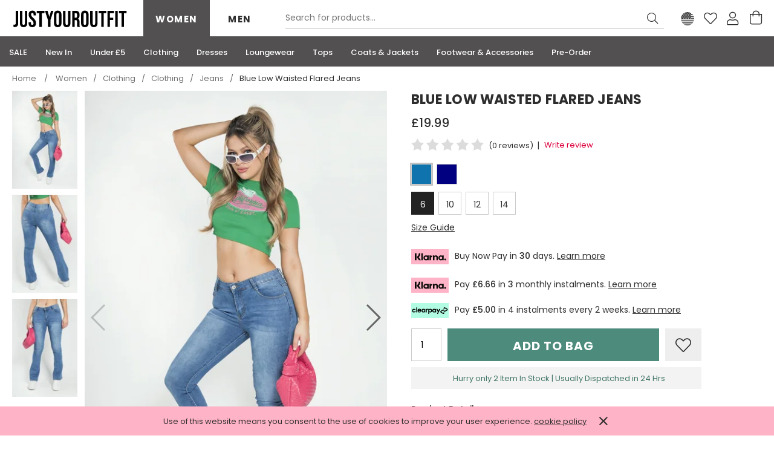

--- FILE ---
content_type: text/html; charset=utf-8
request_url: https://www.justyouroutfit.com/blue-low-waisted-flared-jeans/
body_size: 44250
content:

<!doctype html>
<!--[if lt IE 7]> <html class="no-js ie6 oldie" lang="en"> <![endif]-->
<!--[if IE 7]>    <html class="no-js ie7 oldie" lang="en"> <![endif]-->
<!--[if IE 8]>    <html class="no-js ie8 oldie" lang="en"> <![endif]-->
<!--[if (gte IE 9)|!(IE)]><!-->
<html lang="en">
<!--<![endif]-->
<head id="ctl00_ctl00_Head1"><title>
	Blue Low Waisted Flared Jeans | Justyouroutfit
</title><meta name="description" content="Y2K is back baby! These blue jeans will throw you back into the days of Britney and Lindsay with its low waist and flare. Style with a crop top and trainers and it&#39;s time to party with Paris." /><meta name="keywords" content="Blue, Low, Waisted, Flare, Flared, Jeans, Y2K" /><meta charset="utf-8" />
        <link type="text/css" href="/_common/css/main.css?v=638979238100326938" rel="stylesheet" media="all" />
    
    <!--[if lt IE 9]><link rel="stylesheet" href="/_common/css/ie8down.css" /><link rel="stylesheet" href="/_common/css/web-icons-ie7.css" /><script src="http://ie7-js.googlecode.com/svn/version/2.1(beta4)/IE8.js"></script><![endif]-->

    <meta name="viewport" content="width=device-width, initial-scale=1" /><link rel="shortcut icon" href="/favicon.ico" type="image/x-icon" /><link rel="apple-touch-icon" sizes="57x57" href="/apple-touch-icon-57x57.png" /><link rel="apple-touch-icon" sizes="60x60" href="/apple-touch-icon-60x60.png" /><link rel="apple-touch-icon" sizes="72x72" href="/apple-touch-icon-72x72.png" /><link rel="apple-touch-icon" sizes="76x76" href="/apple-touch-icon-76x76.png" /><link rel="apple-touch-icon" sizes="114x114" href="/apple-touch-icon-114x114.png" /><link rel="apple-touch-icon" sizes="120x120" href="/apple-touch-icon-120x120.png" /><link rel="apple-touch-icon" sizes="144x144" href="/apple-touch-icon-144x144.png" /><link rel="apple-touch-icon" sizes="152x152" href="/apple-touch-icon-152x152.png" /><link rel="apple-touch-icon" sizes="180x180" href="/apple-touch-icon-180x180.png" /><link rel="icon" type="image/png" href="/favicon-16x16.png" sizes="16x16" /><link rel="icon" type="image/png" href="/favicon-32x32.png" sizes="32x32" /><link rel="icon" type="image/png" href="/favicon-96x96.png" sizes="96x96" /><link rel="icon" type="image/png" href="/android-chrome-192x192.png" sizes="192x192" /><meta name="msapplication-square70x70logo" content="/smalltile.png" /><meta name="msapplication-square150x150logo" content="/mediumtile.png" /><meta name="msapplication-wide310x150logo" content="/widetile.png" /><meta name="msapplication-square310x310logo" content="/largetile.png" />
        <link rel="dns-prefetch" href="https://d2ptpgjeuon7yt.cloudfront.net/">
    
    
    <!-- Facebook-->
<meta property="og:title" content="Blue Low Waisted Flared Jeans" />
<meta property="og:type" content="Blue Low Waisted Flared Jeans" />
<meta property="og:description" content="Y2K is back baby! These blue jeans will throw you back into the days of Britney and Lindsay with its low waist and flare. Style with a crop top and trainers and it's time to party with Paris." />
<meta property="og:site_name" content="https://www.justyouroutfit.com" />
<meta property="og:url" content="https://www.justyouroutfit.com/blue-low-waisted-flared-jeans/" />
<meta property="og:image" content="https://d2ptpgjeuon7yt.cloudfront.net/product-images/530-1000/Blue-flared-low-waist-jeans-1.jpg.webp" />
<!-- end Facebook-->
<!-- Google-->
<meta itemprop="name" content="Look at this Blue Low Waisted Flared Jeans">
<meta itemprop="description" content="Y2K is back baby! These blue jeans will throw you back into the days of Britney and Lindsay with its low waist and flare. Style with a crop top and trainers and it's time to party with Paris.">
<meta itemprop="image" content="https://d2ptpgjeuon7yt.cloudfront.net/product-images/530-1000/Blue-flared-low-waist-jeans-1.jpg.webp">
<!-- end Google-->
<!-- Twitter-->
<meta name="twitter:url" content="https://www.justyouroutfit.com/blue-low-waisted-flared-jeans/">
<meta name="tiwtter:description" content="Wow look at this Blue Low Waisted Flared Jeans from https://www.justyouroutfit.com">
<meta name="twitter:image" content="https://d2ptpgjeuon7yt.cloudfront.net/product-images/530-1000/Blue-flared-low-waist-jeans-1.jpg.webp">
<meta name="twitter:card" content="summary">
<meta name="twitter:title" content="Blue Low Waisted Flared Jeans">
<!-- end Twitter-->

    <link rel='canonical' href='https://www.justyouroutfit.com/blue-low-waisted-flared-jeans/' />

<meta http-equiv="language" content="en" />
<meta name="distribution" content="Global" />
<meta name="rating" content="Safe For Kids" />
<meta name="expires" content="never" />
<meta name="robots" content="noodp,noydir" />
<script>
(function(i,s,o,g,r,a,m){i['GoogleAnalyticsObject']=r;i[r]=i[r]||function(){
	(i[r].q=i[r].q||[]).push(arguments)},i[r].l=1*new Date();a=s.createElement(o),
	m=s.getElementsByTagName(o)[0];a.async=1;a.src=g;m.parentNode.insertBefore(a,m)
})(window,document,'script','https://www.google-analytics.com/analytics.js','ga');
  ga('create', 'UA-125188772-1', 'auto');
  ga('send', 'pageview');
</script>
  <!-- Google Tag Manager -->
<script>
  window.afterLoadWithEvents = window.afterLoadWithEvents || [];
 window.afterLoadWithEvents.push(
            {
                f: 'loadGTM',
                evt: 'mousemove',
                el: document
            });
function loadGTM() {
  (function(w,d,s,l,i){w[l]=w[l]||[];w[l].push({'gtm.start':
new Date().getTime(),event:'gtm.js'});var f=d.getElementsByTagName(s)[0],
j=d.createElement(s),dl=l!='dataLayer'?'&l='+l:'';j.async=true;j.src=
'https://www.googletagmanager.com/gtm.js?id='+i+dl;f.parentNode.insertBefore(j,f);
})(window,document,'script','dataLayer','GTM-N2S3JV7');
}
</script>
<!-- End Google Tag Manager -->
  <script>
        (function(w,d,s,r,n){w.TrustpilotObject=n;w[n]=w[n]||function(){(w[n].q=w[n].q||[]).push(arguments)};
            a=d.createElement(s);a.async=1;a.src=r;a.type='text/java'+s;f=d.getElementsByTagName(s)[0];
            f.parentNode.insertBefore(a,f)})(window,document,'script', 'https://invitejs.trustpilot.com/tp.min.js', 'tp');
            tp('register', 'sT2JFomdGpKUwRc3');
</script>
  <!-- End Trustpilot JS -->
<!-- Hotjar Tracking Code for www.justyouroutfit.com -->
<script>
  window.afterLoadWithEvents.push(
            {
                f: 'loadHJ',
                evt: 'mousemove',
                el: document
            });
function loadHJ() {
    (function(h,o,t,j,a,r){
        h.hj=h.hj||function(){(h.hj.q=h.hj.q||[]).push(arguments)};
        h._hjSettings={hjid:1528359,hjsv:6};
        a=o.getElementsByTagName('head')[0];
        r=o.createElement('script');r.async=1;
        r.src=t+h._hjSettings.hjid+j+h._hjSettings.hjsv;
        a.appendChild(r);
    })(window,document,'https://static.hotjar.com/c/hotjar-','.js?sv=');
};
</script>
<!-- Facebook Pixel Code -->
<script>
    window.afterLoadWithEvents.push(
            {
                f: 'loadFB',
                evt: 'mousemove',
                el: document
            });
function loadFB() {
 !function(f,b,e,v,n,t,s)
 {if(f.fbq)return;n=f.fbq=function(){n.callMethod?
 n.callMethod.apply(n,arguments):n.queue.push(arguments)};
 if(!f._fbq)f._fbq=n;n.push=n;n.loaded=!0;n.version='2.0';
 n.queue=[];t=b.createElement(e);t.async=!0;
 t.src=v;s=b.getElementsByTagName(e)[0];
 s.parentNode.insertBefore(t,s)}(window, document,'script',
 'https://connect.facebook.net/en_US/fbevents.js');
 fbq('init', '945299422279410');
};
</script>
<!-- End Facebook Pixel Code -->
<!-- Google Tag Manager -->
<script>(function(w,d,s,l,i){w[l]=w[l]||[];w[l].push({'gtm.start':
new Date().getTime(),event:'gtm.js'});var f=d.getElementsByTagName(s)[0],
j=d.createElement(s),dl=l!='dataLayer'?'&l='+l:'';j.async=true;j.src=
'https://www.googletagmanager.com/gtm.js?id='+i+dl;f.parentNode.insertBefore(j,f);
})(window,document,'script','dataLayer','GTM-5GK3GQZ');</script>
<!-- End Google Tag Manager -->
<script type="application/ld+json"> {
    "@context": "http://schema.org",
    "@type": "Product",
    "name": "justyouroutfit",
    "aggregateRating":
    {
        "@type": "AggregateRating",
        "ratingValue": "4.3",
        "reviewCount": "1676"
    }
} </script>

    <!-- Pre Fetch -->
    <link rel="dns-prefetch preconnect" href="https://connect.facebook.net" crossorigin="" /><link rel="dns-prefetch preconnect" href="https://stats.g.doubleclick.net" crossorigin="" /><link rel="dns-prefetch preconnect" href="https://www.google.com" crossorigin="" /><link rel="dns-prefetch preconnect" href="https://www.googletagmanager.com" crossorigin="" /><link rel="dns-prefetch preconnect" href="https://static.hotjar.com" crossorigin="" /><link rel="dns-prefetch preconnect" href="https://www.google.co.uk" crossorigin="" /><link rel="dns-prefetch preconnect" href="https://script.hotjar.com" crossorigin="" /><link rel="dns-prefetch preconnect" href="https://www.google-analytics.com" crossorigin="" />

    <!-- Preload Fonts -->
    <link rel="preload" href="/_common/font/poppins-v19-latin-regular.woff2" as="font" type="font/woff2" crossorigin="" /><link rel="preload" href="/_common/font/poppins-v19-latin-italic.woff2" as="font" type="font/woff2" crossorigin="" /><link rel="preload" href="/_common/font/poppins-v19-latin-500.woff2" as="font" type="font/woff2" crossorigin="" /><link rel="preload" href="/_common/font/poppins-v19-latin-500italic.woff2" as="font" type="font/woff2" crossorigin="" /><link rel="preload" href="/_common/font/poppins-v19-latin-600.woff2" as="font" type="font/woff2" crossorigin="" /><link rel="preload" href="/_common/font/poppins-v19-latin-600italic.woff2" as="font" type="font/woff2" crossorigin="" /><link rel="preload" href="/_common/font/poppins-v19-latin-700.woff2" as="font" type="font/woff2" crossorigin="" /><link rel="preload" href="/_common/font/poppins-v19-latin-700italic.woff2" as="font" type="font/woff2" crossorigin="" /></head>

<body class='productDetailsPage cookieMessage'>
    <!-- Google Tag Manager (noscript) -->
<noscript><iframe src="https://www.googletagmanager.com/ns.html?id=GTM-N2S3JV7"
height="0" width="0" style="display:none;visibility:hidden"></iframe></noscript>
<!-- End Google Tag Manager (noscript) -->
<!-- Google Tag Manager (noscript) -->
<noscript><iframe src="https://www.googletagmanager.com/ns.html?id=GTM-5GK3GQZ"
height="0" width="0" style="display:none;visibility:hidden"></iframe></noscript>
<!-- End Google Tag Manager (noscript) -->
    <div class="m-overlay"></div>
    <div class="mega-overlay"></div>
    <div class="whole">
        <div class='cookie-popup'><div class='container'><p>Use of this website means you consent to the use of cookies to improve your user experience.  <a class="cookie-policy" href="https://www.justyouroutfit.com/cookie-policy">cookie policy</a></p><a class='cookie-agree' href='#'><i class='fa fal-times'></i></a></div></div>
        <form name="aspnetForm" method="post" action="/blue-low-waisted-flared-jeans/" onsubmit="javascript:return WebForm_OnSubmit();" id="aspnetForm">
<div>
<input type="hidden" name="__EVENTTARGET" id="__EVENTTARGET" value="" />
<input type="hidden" name="__EVENTARGUMENT" id="__EVENTARGUMENT" value="" />
<input type="hidden" name="__VIEWSTATE" id="__VIEWSTATE" value="/[base64]/[base64]/[base64]////[base64]/[base64]/////[base64]/[base64]/[base64]" />
</div>

<script type="text/javascript">
//<![CDATA[
var theForm = document.forms['aspnetForm'];
if (!theForm) {
    theForm = document.aspnetForm;
}
function __doPostBack(eventTarget, eventArgument) {
    if (!theForm.onsubmit || (theForm.onsubmit() != false)) {
        theForm.__EVENTTARGET.value = eventTarget;
        theForm.__EVENTARGUMENT.value = eventArgument;
        theForm.submit();
    }
}
//]]>
</script>






<script type="text/javascript">
//<![CDATA[
function WebForm_OnSubmit() {
if (typeof(ValidatorOnSubmit) == "function" && ValidatorOnSubmit() == false) return false;
return true;
}
//]]>
</script>

<div>

	<input type="hidden" name="__VIEWSTATEGENERATOR" id="__VIEWSTATEGENERATOR" value="F2EE7CEF" />
	<input type="hidden" name="__EVENTVALIDATION" id="__EVENTVALIDATION" value="/wEdAIMBqLw5JyjZhoe3aw41KDevAMMNT5FX+M6L69K6C80mtJcdXJoU9Fe8Ki8vwmNfujZI28kdvX6dgAvZCpQygqki6nnA6ul2zuszXBXweqVYx2j7oa61xWWwZAzr3l1zW+WH8CPCZa9DQqRPX0iwphY71+/ihXaC9VYkOR5jBLUg+TUMpSv2M4JZl6YlXeLigSCLpaJmtsnBANnrSv7k6BfB0fQPuz1NrwVvbU4D5nqbSZli8xNmcCkPIlGGmNbQP4SrY3mdpe84ulj5HZnlCMgvlZkxRPA8PFiDnXDlp/T4cSl8tDhLS8dbTTba/+G/XLE+sm9gF6Tn7VG96KOLs49Io4Z1NAdkpE/6EC5kscPlpoozhWCRfnL3E30JSD4la5+LhKjBWhIvwElOx0z5Io/CxVyzvjtP5krnReuPce5XVP7uEStTQWOYi67/LMKgpQ81CCXCNtz+f9kzYvWi3Nrec5Y4F3T96yWXud4PJ4Jdz6X0PSLa9+GCUo3DG+0cAcObXys6rZdzjYYymR0SeXPm3Dhxook+hS8SgRzwK8YuyK4GooCHsPCv2tnVVNoeio9OsFpPCm3XE2cAq/tdPaNIUkvOLoo34N0BI9+kF9AEqfvKLNXCxWGZSwbm9dKsLGuUjO2z85KoxOpf2IBvPiZPi5mZShlzsqv71NssmyTYKNN5D8jwrsH8r3j+p5iIiuW85Evgxb4dO1fMn+8gt0vyr9kEpVnAHjQZTubdbumSgLoZLWWne2oRJ36cu7JZDghak8hrQzz6yZ4XHLUJG/1fOAx0gHEyhtKn7/IJQseKjuC+V+hQSxpWLPgB4jeUgnH1vbJqfORISw3p3PVDcUmA7EfDvLV2jHA/Uw8D+eHu6YVTyIYiM/8lxYMYw1SuEH2qoLPb8or75xTZBG3BxCpLcCL5D8pJxIe7ZT0q8LMZ82RG2WnyQqr8KCUE2w17LTMGW0Uh0qbwkZVIGLLwF+xnonNWHayfO/b4AVze1n1KHE/JoCP/P3avQiGKlj5oG03eXxxivKPIrne0WWCQCkeZlanCQpCoXNKW/ElVE1LgxS8AKA41Rv7egyuMHag8yMNY/EfuRbzdDeW5WSLKTzDS8Ep9IkUDnh+HMIL8QxpWUzryZQckx5U8Xy/EsVLVoR6IX4YOM/8LSgCQudhXcWPAK5tJ715q57U5/jU5J+IGcBFvF57J+bX6gt7HSK3HX7xqQh0faPKTinLwpYmQpgebSrms7h+xRfm/ItxhFoLQa+VV9uK5dHmJgRo5uY7vkf7CzDlhTu0kAWsu+oLJ7Yit+aLfdDqXCj/gpI9Wn4O0DA+/62XOfwZkiOA9MpJK3DdNPgTpmu6s/55WLndhYzuIOyEj2itmRPFCCtiyDw9r2hwWJADUgMsce+u96xHBmXOZA+hSZ6jeccuQYfC4qZARanisIZyNVUjjEnAY16rlpj07yVyHF4eP8urYOkY4aKhUWdyv67k53LjKbzvpUZihm003GLNf4jJckJYzi186qv/hN+poMRl+kHhEBwjcoqLWoN7UAj84NLztW4GjIhVbo0cKlrWVzN4aWjreGKGxOSd+jSjpr4F0Uw+ZDe5DLk2Ik38KUnX6NZDWyAqtr01yBL+QIXfF3nd7l/6hlHNRgSTtgSL2pJxpod8nsmlwSLN3tgWJIfQD3AOs6NQkuXo8jpLRZb1GM4MD+JO0FGXzQHgirt/ZNCg1NoJqRU80BK0mh8Nqu/dfzRgC+WML9kj6rNSennCo+H/KgvlvFW6j/QEmTvPwOI1gThtqT1Tl5soLf/Ge+AKcWbzzArj52/n+8slgnuk5K8mOpFMzp9SHqlJKQUsrerZFihEV650/xE7SFNk0/CYlZxDTeHVcFDUDvSFpwZ8Cjh4QTGHBQKZZdoyxfE8oLSClB4cC0YQlnu98Po1m5ed3F+zDedctrLxysoWUowUh/XCrxsHNJouWHsxcZycbe5wtKuzWQawA/KAxb8zzCZEiGyMHfIeqb0JjFXcllAyzuPztsx3/WUpyknfdOQUaNPSzZzXPSiBRyQS3kf/2MEdCXv2GKfebHgMtxWCNfSme8szDj2MsyvEqzelUQ/[base64]/U1xj0qvz1IwRf5iI3bIZMBa68/VkEXbIcWRcS6IEHaATKIlga443HgE3uPgKGblbj/cpO7CIZxvYhZ9/C3CCDL+wrErS5sGd62w4Vc8pbFAGvcT9xKJ5jE3imjVI2DwVgivxRUYYQS5dK21Lj/MmNPTeO/LWXFWpBny3ywtYR6pnRa+E0hYYxZjS9L5CTADpsF/2lZgrAI4lmQjNtQRmXgXO+MERCG9aZyF6VeeiGbIDL+qnGJCTR8H/985TqiiwMbXWTrY83/fblqTCKwzt9ChRicAnJ0KPRez4P7GYX9wldRGksPdhsmZRrMo0k3Gb4lR8kSbNHZWY4lM4Qqy3EpTEyBy4ClibPCwS9sJKCyKkYHmv+QIsr6TRKixxnRampRsog+Q5gdC/PFDV6c3LrJgRCI7jVaUe8ILKQj1/kgC69DVTbcNRkY44Spng==" />
</div>

            <!--[if lt IE 7]>
			<p class="browsehappy">You are using an <strong>outdated</strong> browser. Please <a href="http://browsehappy.com/">upgrade your browser</a> to improve your experience.</p>
		    <![endif]
-->

            
            <header class="masterHeader" role="banner">
                <a href="#content" class="visuallyhidden">Skip to content</a>



                <div class="headerTop group">
                    <div class="container-fluid group">
                        <div class="m-open headerMobileMenu">
                            <a href="#" class="menu" title="Open Navigation">
                                <i class="fa fal-bars"></i>
                            </a>
                        </div>
                        <a class="headerLogo" href="/" title="Go to homepage">Justyouroutfit</a>

                        <!-- /headerMobileMenu -->

                        <div class="m-nav">
                            <i class="m-nav__close fa fal-times"></i>
                            <div class="primaryNav m-nav__container">
                                <nav id="mainMenu" role="navigation" class="m-nav__nav">
                                    <ul class="headerTabs m-nav__tabs">

                                        <li class='m-nav__tab headerTab m-nav__tab--active active col3'><a class='m-nav__tab-link' href='/womens/'>Women</a><ul class='m-nav__menu menu  m-nav__menu--active active'><li class='m-nav__item  col1 image--small'><a class='m-nav__link'   data-navigationmobile='https://d2ptpgjeuon7yt.cloudfront.net/category/mobilenavigation/150-150/123-sle-.jpg.webp'  href='/womens-sale/'><span>SALE</span></a></li><li class='m-nav__item  col1 image--small'><a class='m-nav__link'   data-navigationmobile='https://d2ptpgjeuon7yt.cloudfront.net/category/mobilenavigation/150-150/123-new-in.jpg.webp'  href='/new-in-womens/'><span>New In</span></a></li><li class='m-nav__item  col1'><a class='m-nav__link'    href='/under-5/'><span>Under £5</span></a></li><li class='m-nav__item  col1 image--small '><a class='m-nav__link'    data-navigationmobile='https://d2ptpgjeuon7yt.cloudfront.net/category/mobilenavigation/150-150/Clothing-.jpg.webp' href='/clothing/'><span>Clothing</span></a><div class='m-nav__sub-panel mega '><ul class='m-nav__sub-menu'><li class='m-nav__sub__item  col2  single-tier'><a class='m-nav__sub__link'    href='/#'><span>Clothing</span></a><div class='m-nav__sub__sub-panel mega '><ul class='m-nav__sub__sub-menu'><li class='m-nav__sub__sub__item  col1'><a class='m-nav__sub__sub__link'    href='/clothing/'><span>View All Clothing</span></a></li><li class='m-nav__sub__sub__item  col1'><a class='m-nav__sub__sub__link'    href='/womens-coats-jackets/'><span>Outerwear</span></a></li><li class='m-nav__sub__sub__item  col1'><a class='m-nav__sub__sub__link'    href='/womens-hoodies/'><span>Hoodies</span></a></li><li class='m-nav__sub__sub__item  col1'><a class='m-nav__sub__sub__link'    href='/co-ords/'><span>Co-Ords</span></a></li><li class='m-nav__sub__sub__item  col1'><a class='m-nav__sub__sub__link'    href='/womens-dresses/'><span>Dresses</span></a></li><li class='m-nav__sub__sub__item  col1'><a class='m-nav__sub__sub__link'    href='/knitwear/'><span>Knitwear</span></a></li><li class='m-nav__sub__sub__item  col1'><a class='m-nav__sub__sub__link'    href='/loungewear/'><span>Loungewear</span></a></li><li class='m-nav__sub__sub__item  col1'><a class='m-nav__sub__sub__link'    href='/womens-jeans/'><span>Jeans</span></a></li><li class='m-nav__sub__sub__item  col1'><a class='m-nav__sub__sub__link'    href='/jumpsuits-playsuits/'><span>Jumpsuits & Playsuits</span></a></li><li class='m-nav__sub__sub__item  col1'><a class='m-nav__sub__sub__link'    href='/womens-tops/'><span>Tops & Bodysuits</span></a></li><li class='m-nav__sub__sub__item  col1'><a class='m-nav__sub__sub__link'    href='/womens-short-sets/'><span>Short Sets</span></a></li><li class='m-nav__sub__sub__item  col1'><a class='m-nav__sub__sub__link'    href='/womens-skirts/'><span>Skirts</span></a></li><li class='m-nav__sub__sub__item  col1'><a class='m-nav__sub__sub__link'    href='/womens-shorts/'><span>Shorts & Skort</span></a></li><li class='m-nav__sub__sub__item  col1'><a class='m-nav__sub__sub__link'    href='/womens-trousers/'><span>Trousers</span></a></li><li class='m-nav__sub__sub__item  col1'><a class='m-nav__sub__sub__link'    href='/leggings/'><span>Leggings</span></a></li><li class='m-nav__sub__sub__item  col1'><a class='m-nav__sub__sub__link'    href='/womens-activewear/'><span>Activewear</span></a></li><li class='m-nav__sub__sub__item  col1'><a class='m-nav__sub__sub__link'    href='/cargos/'><span>Cargos</span></a></li><li class='m-nav__sub__sub__item  col1'><a class='m-nav__sub__sub__link'    href='/swimwear-beachwear/'><span>Swimwear</span></a></li><li class='m-nav__sub__sub__item  col1'><a class='m-nav__sub__sub__link'    href='/pyjamas/'><span>Pyjamas</span></a></li><li class='m-nav__sub__sub__item  col1'><a class='m-nav__sub__sub__link'    href='/denims/'><span>Denim</span></a></li></ul></div></li><li class='m-nav__sub__item  col1  single-tier'><div class='m-nav__sub__sub-panel mega '><ul class='m-nav__sub__sub-menu'><li class='m-nav__sub__sub__item  col1 image--large'><a class='m-nav__sub__sub__link'  data-navigation='https://d2ptpgjeuon7yt.cloudfront.net/category/navigation/300-300/Clothing-.jpg.webp'  data-navigationmobile='https://d2ptpgjeuon7yt.cloudfront.net/category/mobilenavigation/300-300/Clothing-1.jpg.webp'  href='/clothing/'><span>View All Clothing</span></a></li></ul></div></li></ul></div></li><li class='m-nav__item  col4 image--small '><a class='m-nav__link'    data-navigationmobile='https://d2ptpgjeuon7yt.cloudfront.net/category/mobilenavigation/150-150/30px-x-30px-dress.jpg.webp' href='/womens-dresses/'><span>Dresses</span></a><div class='m-nav__sub-panel mega '><ul class='m-nav__sub-menu'><li class='m-nav__sub__item  col1  single-tier'><a class='m-nav__sub__link'    href='/#'><span>LENGTH</span></a><div class='m-nav__sub__sub-panel mega '><ul class='m-nav__sub__sub-menu'><li class='m-nav__sub__sub__item  col1'><a class='m-nav__sub__sub__link'    href='/mini-dresses/'><span>Mini Dresses</span></a></li><li class='m-nav__sub__sub__item  col1'><a class='m-nav__sub__sub__link'    href='/midi-dresses/'><span>Midi Dresses</span></a></li><li class='m-nav__sub__sub__item  col1'><a class='m-nav__sub__sub__link'    href='/maxi-dresses/'><span>Maxi Dresses</span></a></li></ul></div></li><li class='m-nav__sub__item  col1  single-tier'><a class='m-nav__sub__link'    href='/#'><span>STYLES</span></a><div class='m-nav__sub__sub-panel mega '><ul class='m-nav__sub__sub-menu'><li class='m-nav__sub__sub__item  col1'><a class='m-nav__sub__sub__link'    href='/bodycon-dresses/'><span>Bodycon Dresses</span></a></li><li class='m-nav__sub__sub__item  col1'><a class='m-nav__sub__sub__link'    href='/ruched-dresses/'><span>Ruched Dresses</span></a></li><li class='m-nav__sub__sub__item  col1'><a class='m-nav__sub__sub__link'    href='/jumper-dresses/'><span>Jumper Dresses</span></a></li><li class='m-nav__sub__sub__item  col1'><a class='m-nav__sub__sub__link'    href='/shirt-dresses/'><span>Button Down Dresses</span></a></li></ul></div></li><li class='m-nav__sub__item  col1  single-tier'><a class='m-nav__sub__link'    href='/#'><span>OCCASIONS</span></a><div class='m-nav__sub__sub-panel mega '><ul class='m-nav__sub__sub-menu'><li class='m-nav__sub__sub__item  col1'><a class='m-nav__sub__sub__link'    href='/party-dresses/'><span>Party Dresses</span></a></li><li class='m-nav__sub__sub__item  col1'><a class='m-nav__sub__sub__link'    href='/summer-dresses/'><span>Sundresses</span></a></li><li class='m-nav__sub__sub__item  col1'><a class='m-nav__sub__sub__link'    href='/day-dresses/'><span>Day Dresses</span></a></li></ul></div></li><li class='m-nav__sub__item  col1  single-tier'><div class='m-nav__sub__sub-panel mega '><ul class='m-nav__sub__sub-menu'><li class='m-nav__sub__sub__item  col1 image--large'><a class='m-nav__sub__sub__link'  data-navigation='https://d2ptpgjeuon7yt.cloudfront.net/category/navigation/300-300/30px-x-30px-dress.jpg.webp'  data-navigationmobile='https://d2ptpgjeuon7yt.cloudfront.net/category/mobilenavigation/300-300/30px-x-30px-dress1.jpg.webp'  href='/womens-dresses/'><span>View All Dresses</span></a></li></ul></div></li></ul></div></li><li class='m-nav__item  col1 image--small '><a class='m-nav__link'    data-navigationmobile='https://d2ptpgjeuon7yt.cloudfront.net/category/mobilenavigation/150-150/loungewear-30px-x-30px1.jpg.webp' href='/loungewear/'><span>Loungewear</span></a><div class='m-nav__sub-panel mega '><ul class='m-nav__sub-menu'><li class='m-nav__sub__item  col2  single-tier'><a class='m-nav__sub__link'    href='/#'><span>Loungewear</span></a><div class='m-nav__sub__sub-panel mega '><ul class='m-nav__sub__sub-menu'><li class='m-nav__sub__sub__item  col1'><a class='m-nav__sub__sub__link'    href='/loungewear/'><span>View All Loungewear</span></a></li><li class='m-nav__sub__sub__item  col1'><a class='m-nav__sub__sub__link'    href='/tracksuits-2/'><span>Tracksuits</span></a></li><li class='m-nav__sub__sub__item  col4'><a class='m-nav__sub__sub__link'    href='/joggers/'><span>Joggers</span></a></li><li class='m-nav__sub__sub__item  col1'><a class='m-nav__sub__sub__link'    href='/leggings/'><span>Leggings</span></a></li><li class='m-nav__sub__sub__item  col4'><a class='m-nav__sub__sub__link'    href='/cardigans/'><span>Cardigans</span></a></li><li class='m-nav__sub__sub__item  col1'><a class='m-nav__sub__sub__link'    href='/lounge-sets/'><span>Lounge Sets</span></a></li><li class='m-nav__sub__sub__item  col4'><a class='m-nav__sub__sub__link'    href='/co-ords/'><span>Co-Ords</span></a></li><li class='m-nav__sub__sub__item  col1'><a class='m-nav__sub__sub__link'    href='/knitted-jumpers/'><span>Knitwear</span></a></li><li class='m-nav__sub__sub__item  col4'><a class='m-nav__sub__sub__link'    href='/womens-hoodies-jumpers/'><span>Hoodies & Jumpers</span></a></li><li class='m-nav__sub__sub__item  col1'><a class='m-nav__sub__sub__link'    href='/bicycle-shorts/'><span>Bicycle Shorts</span></a></li></ul></div></li><li class='m-nav__sub__item  col2  single-tier'><div class='m-nav__sub__sub-panel mega '><ul class='m-nav__sub__sub-menu'><li class='m-nav__sub__sub__item  col1 image--large'><a class='m-nav__sub__sub__link'  data-navigation='https://d2ptpgjeuon7yt.cloudfront.net/category/navigation/300-300/loungewear-30px-x-30px.jpg.webp'  data-navigationmobile='https://d2ptpgjeuon7yt.cloudfront.net/category/mobilenavigation/300-300/loungewear-30px-x-30px.jpg.webp'  href='/loungewear/'><span>View All Loungewear</span></a></li></ul></div></li></ul></div></li><li class='m-nav__item  col1 image--small '><a class='m-nav__link'    data-navigationmobile='https://d2ptpgjeuon7yt.cloudfront.net/category/mobilenavigation/150-150/300px-x-30px.jpg.webp' href='/womens-tops/'><span>Tops</span></a><div class='m-nav__sub-panel mega '><ul class='m-nav__sub-menu'><li class='m-nav__sub__item  col1  single-tier'><a class='m-nav__sub__link'    href='/#'><span>STYLES</span></a><div class='m-nav__sub__sub-panel mega '><ul class='m-nav__sub__sub-menu'><li class='m-nav__sub__sub__item  col1'><a class='m-nav__sub__sub__link'    href='/crop-tops/'><span>Crop Tops</span></a></li><li class='m-nav__sub__sub__item  col1'><a class='m-nav__sub__sub__link'    href='/corset/'><span>Corset</span></a></li><li class='m-nav__sub__sub__item  col1'><a class='m-nav__sub__sub__link'    href='/graphic-t-shirts/'><span>Graphic T-Shirts</span></a></li><li class='m-nav__sub__sub__item  col1'><a class='m-nav__sub__sub__link'    href='/bodysuits/'><span>Bodysuits</span></a></li><li class='m-nav__sub__sub__item  col1 image--small'><a class='m-nav__sub__sub__link'   data-navigationmobile='https://d2ptpgjeuon7yt.cloudfront.net/category/mobilenavigation/150-150/HOODDIES---JUMPERS.jpg.webp'  href='/womens-hoodies-jumpers/'><span>Hoodies & Jumpers</span></a></li><li class='m-nav__sub__sub__item  col1'><a class='m-nav__sub__sub__link'    href='/shirts-blouses-2/'><span>Shirts & Blouses</span></a></li><li class='m-nav__sub__sub__item  col1'><a class='m-nav__sub__sub__link'    href='/jumpers-sweatshirts/'><span>Jumpers & Sweatshirts</span></a></li></ul></div></li><li class='m-nav__sub__item  col1  single-tier'><div class='m-nav__sub__sub-panel mega '><ul class='m-nav__sub__sub-menu'><li class='m-nav__sub__sub__item  col1 image--large'><a class='m-nav__sub__sub__link'  data-navigation='https://d2ptpgjeuon7yt.cloudfront.net/category/navigation/300-300/300px-x-30px.jpg.webp'  data-navigationmobile='https://d2ptpgjeuon7yt.cloudfront.net/category/mobilenavigation/300-300/300px-x-30px1.jpg.webp'  href='/womens-tops/'><span>View All Tops</span></a></li></ul></div></li></ul></div></li><li class='m-nav__item  col1 image--small '><a class='m-nav__link'    data-navigationmobile='https://d2ptpgjeuon7yt.cloudfront.net/category/mobilenavigation/150-150/123-outwear-.jpg.webp' href='/womens-coats-jackets/'><span>Coats & Jackets</span></a><div class='m-nav__sub-panel mega '><ul class='m-nav__sub-menu'><li class='m-nav__sub__item  col2 '><a class='m-nav__sub__link'    href='/#'><span>Coats & Jackets</span></a><div class='m-nav__sub__sub-panel mega '><ul class='m-nav__sub__sub-menu'><li class='m-nav__sub__sub__item  col1'><a class='m-nav__sub__sub__link'    href='/womens-coats-jackets/'><span>View All Coats & Jackets</span></a></li><li class='m-nav__sub__sub__item  col1  single-tier'><a class='m-nav__sub__sub__link'    href='/coats/'><span>Coats</span></a><div class='m-nav__sub__sub__sub-panel mega '><ul class='m-nav__sub__sub__sub-menu'></ul></div></li><li class='m-nav__sub__sub__item  col1'><a class='m-nav__sub__sub__link'    href='/jackets-2/'><span>Jackets</span></a></li><li class='m-nav__sub__sub__item  col1'><a class='m-nav__sub__sub__link'    href='/varsity/'><span>Varsity</span></a></li><li class='m-nav__sub__sub__item  col1'><a class='m-nav__sub__sub__link'    href='/raincoats/'><span>Raincoats</span></a></li><li class='m-nav__sub__sub__item  col1'><a class='m-nav__sub__sub__link'    href='/shackets/'><span>Shackets</span></a></li><li class='m-nav__sub__sub__item  col1'><a class='m-nav__sub__sub__link'    href='/leather-jackets/'><span>Leather Jackets</span></a></li><li class='m-nav__sub__sub__item  col1'><a class='m-nav__sub__sub__link'    href='/denim-jackets-2/'><span>Denim Jackets</span></a></li><li class='m-nav__sub__sub__item  col1'><a class='m-nav__sub__sub__link'    href='/blazers/'><span>Blazers</span></a></li><li class='m-nav__sub__sub__item  col1'><a class='m-nav__sub__sub__link'    href='/gilets/'><span>Gilets</span></a></li></ul></div></li><li class='m-nav__sub__item  col1  single-tier'><div class='m-nav__sub__sub-panel mega '><ul class='m-nav__sub__sub-menu'><li class='m-nav__sub__sub__item  col1 image--large'><a class='m-nav__sub__sub__link'  data-navigation='https://d2ptpgjeuon7yt.cloudfront.net/category/navigation/300-300/outer-wear.jpg.webp'  data-navigationmobile='https://d2ptpgjeuon7yt.cloudfront.net/category/mobilenavigation/300-300/outer-wear.jpg.webp'  href='/womens-coats-jackets/'><span>View All Coats & Jackets</span></a></li></ul></div></li></ul></div></li><li class='m-nav__item  col4 image--small '><a class='m-nav__link'    data-navigationmobile='https://d2ptpgjeuon7yt.cloudfront.net/category/mobilenavigation/150-150/accessories-30px-x-30px1.jpg.webp' href='/shoes/'><span>Footwear & Accessories</span></a><div class='m-nav__sub-panel mega '><ul class='m-nav__sub-menu'><li class='m-nav__sub__item  col1  single-tier'><a class='m-nav__sub__link'    href='/#'><span>Footwear</span></a><div class='m-nav__sub__sub-panel mega '><ul class='m-nav__sub__sub-menu'><li class='m-nav__sub__sub__item  col1'><a class='m-nav__sub__sub__link'    href='/view-all-shoes/'><span>View All Footwear</span></a></li><li class='m-nav__sub__sub__item  col1'><a class='m-nav__sub__sub__link'    href='/sliders/'><span>Sliders</span></a></li><li class='m-nav__sub__sub__item  col1'><a class='m-nav__sub__sub__link'    href='/slippers-sliders/'><span>Slippers </span></a></li><li class='m-nav__sub__sub__item  col1'><a class='m-nav__sub__sub__link'    href='/sandals/'><span>Sandals</span></a></li><li class='m-nav__sub__sub__item  col1'><a class='m-nav__sub__sub__link'    href='/heels/'><span>Heels</span></a></li><li class='m-nav__sub__sub__item  col1'><a class='m-nav__sub__sub__link'    href='/flats/'><span>Flats</span></a></li><li class='m-nav__sub__sub__item  col1'><a class='m-nav__sub__sub__link'    href='/boots/'><span>Boots</span></a></li><li class='m-nav__sub__sub__item  col1'><a class='m-nav__sub__sub__link'    href='/trainers/'><span>Trainers</span></a></li></ul></div></li><li class='m-nav__sub__item  col2  single-tier'><a class='m-nav__sub__link'    href='/#'><span>Accessories</span></a><div class='m-nav__sub__sub-panel mega '><ul class='m-nav__sub__sub-menu'><li class='m-nav__sub__sub__item  col3 image--small'><a class='m-nav__sub__sub__link'   data-navigationmobile='https://d2ptpgjeuon7yt.cloudfront.net/category/mobilenavigation/150-150/accessories-30px-x-30px2.jpg.webp'  href='/all-accessories/'><span>View All Accessories</span></a></li><li class='m-nav__sub__sub__item  col1'><a class='m-nav__sub__sub__link'    href='/glam/'><span>Glam</span></a></li><li class='m-nav__sub__sub__item  col1'><a class='m-nav__sub__sub__link'    href='/belts/'><span>Belts</span></a></li><li class='m-nav__sub__sub__item  col1'><a class='m-nav__sub__sub__link'    href='/bags/'><span>Bags</span></a></li><li class='m-nav__sub__sub__item  col1'><a class='m-nav__sub__sub__link'    href='/sunglasses/'><span>Sunglasses</span></a></li><li class='m-nav__sub__sub__item  col1'><a class='m-nav__sub__sub__link'    href='/hats/'><span>Hats</span></a></li><li class='m-nav__sub__sub__item  col1'><a class='m-nav__sub__sub__link'    href='/necklaces/'><span>Necklaces</span></a></li><li class='m-nav__sub__sub__item  col1'><a class='m-nav__sub__sub__link'    href='/headscraves/'><span>Scarves & Bandanas</span></a></li><li class='m-nav__sub__sub__item  col1'><a class='m-nav__sub__sub__link'    href='/face-masks/'><span>Face Masks</span></a></li></ul></div></li><li class='m-nav__sub__item  col1  single-tier'><div class='m-nav__sub__sub-panel mega '><ul class='m-nav__sub__sub-menu'><li class='m-nav__sub__sub__item  col2 image--large'><a class='m-nav__sub__sub__link'  data-navigation='https://d2ptpgjeuon7yt.cloudfront.net/category/navigation/300-300/accessories-30px-x-30px.jpg.webp'  data-navigationmobile='https://d2ptpgjeuon7yt.cloudfront.net/category/mobilenavigation/300-300/accessories-30px-x-30px.jpg.webp'  href='/shoes/'><span>View All Shoes</span></a></li></ul></div></li></ul></div></li><li class='m-nav__item  col1 image--small'><a class='m-nav__link'   data-navigationmobile='https://d2ptpgjeuon7yt.cloudfront.net/category/mobilenavigation/150-150/123-pre-sale.jpg.webp'  href='/preorder/'><span>Pre-Order</span></a></li></ul></li><li class='m-nav__tab headerTab '><a class='m-nav__tab-link' href='/mens/'>Men</a><ul class='m-nav__menu menu '><li class='m-nav__item  col2 image--small'><a class='m-nav__link'   data-navigationmobile='https://d2ptpgjeuon7yt.cloudfront.net/category/mobilenavigation/150-150/19th-may-6.jpg.webp'  href='/new-in-mens/'><span>New In </span></a></li><li class='m-nav__item  col1 image--small'><a class='m-nav__link'   data-navigationmobile='https://d2ptpgjeuon7yt.cloudfront.net/category/mobilenavigation/150-150/19th-may-7.jpg.webp'  href='/mens-sale/'><span>SALE</span></a></li><li class='m-nav__item  col2 image--small '><a class='m-nav__link'    data-navigationmobile='https://d2ptpgjeuon7yt.cloudfront.net/category/mobilenavigation/150-150/19th-may-3.jpg.webp' href='/all-mens-clothing/'><span>Clothing</span></a><div class='m-nav__sub-panel mega '><ul class='m-nav__sub-menu'><li class='m-nav__sub__item  col2  single-tier'><a class='m-nav__sub__link'    href='/#'><span>Clothing</span></a><div class='m-nav__sub__sub-panel mega '><ul class='m-nav__sub__sub-menu'><li class='m-nav__sub__sub__item  col1'><a class='m-nav__sub__sub__link'    href='/all-mens-clothing/'><span>View All Clothing</span></a></li><li class='m-nav__sub__sub__item  col1'><a class='m-nav__sub__sub__link'    href='/mens-coats-jackets/'><span>Coats & Jackets</span></a></li><li class='m-nav__sub__sub__item  col1'><a class='m-nav__sub__sub__link'    href='/mens-hoodies/'><span>Hoodies & Sweatshirt</span></a></li><li class='m-nav__sub__sub__item  col1'><a class='m-nav__sub__sub__link'    href='/mens-knitwear/'><span>Knitwear</span></a></li><li class='m-nav__sub__sub__item  col1'><a class='m-nav__sub__sub__link'    href='/mens-tracksuits/'><span>Tracksuits</span></a></li><li class='m-nav__sub__sub__item  col1'><a class='m-nav__sub__sub__link'    href='/mens-jeans-trousers/'><span>Jeans & Trousers</span></a></li><li class='m-nav__sub__sub__item  col1'><a class='m-nav__sub__sub__link'    href='/mens-jogging-bottoms/'><span>Joggers</span></a></li><li class='m-nav__sub__sub__item  col1'><a class='m-nav__sub__sub__link'    href='/mens-shirts/'><span>Shirts</span></a></li><li class='m-nav__sub__sub__item  col1'><a class='m-nav__sub__sub__link'    href='/mens-tops/'><span>T-Shirts & Vests</span></a></li><li class='m-nav__sub__sub__item  col1'><a class='m-nav__sub__sub__link'    href='/sets/'><span>Short Sets</span></a></li><li class='m-nav__sub__sub__item  col1'><a class='m-nav__sub__sub__link'    href='/mens-swimwear/'><span>Swimwear</span></a></li><li class='m-nav__sub__sub__item  col1'><a class='m-nav__sub__sub__link'    href='/mens-shorts/'><span>Shorts</span></a></li></ul></div></li><li class='m-nav__sub__item  col1  single-tier'><div class='m-nav__sub__sub-panel mega '><ul class='m-nav__sub__sub-menu'><li class='m-nav__sub__sub__item  col1 image--large'><a class='m-nav__sub__sub__link'  data-navigation='https://d2ptpgjeuon7yt.cloudfront.net/category/navigation/300-300/19th-may-3.jpg.webp'  data-navigationmobile='https://d2ptpgjeuon7yt.cloudfront.net/category/mobilenavigation/300-300/19th-may-31.jpg.webp'  href='/all-mens-clothing/'><span>View All Clothing</span></a></li></ul></div></li></ul></div></li><li class='m-nav__item  col1'><a class='m-nav__link'    href='/mens/under-5-mens-clothing/'><span>Under £5</span></a></li><li class='m-nav__item  col1 image--small'><a class='m-nav__link'   data-navigationmobile='https://d2ptpgjeuon7yt.cloudfront.net/category/mobilenavigation/150-150/19th-may-51.jpg.webp'  href='/mens-tracksuits/'><span>Sets & Co-Ords</span></a></li><li class='m-nav__item  col1 image--small '><a class='m-nav__link'    data-navigationmobile='https://d2ptpgjeuon7yt.cloudfront.net/category/mobilenavigation/150-150/19th-may-21.jpg.webp' href='/mens-jeans-trousers/'><span>Bottoms</span></a><div class='m-nav__sub-panel mega '><ul class='m-nav__sub-menu'><li class='m-nav__sub__item  col1  single-tier'><a class='m-nav__sub__link'    href='/#'><span>Jeans & Trousers</span></a><div class='m-nav__sub__sub-panel mega '><ul class='m-nav__sub__sub-menu'><li class='m-nav__sub__sub__item  col1'><a class='m-nav__sub__sub__link'    href='/mens-jeans-trousers/'><span>View All Jeans & Trousers</span></a></li><li class='m-nav__sub__sub__item  col1'><a class='m-nav__sub__sub__link'    href='/skinny-jeans-mens/'><span>Skinny Jeans</span></a></li><li class='m-nav__sub__sub__item  col1'><a class='m-nav__sub__sub__link'    href='/ripped-jeans-mens/'><span>Ripped Jeans</span></a></li><li class='m-nav__sub__sub__item  col1'><a class='m-nav__sub__sub__link'    href='/black-jeans-mens/'><span>Black Jeans</span></a></li><li class='m-nav__sub__sub__item  col1'><a class='m-nav__sub__sub__link'    href='/blue-jeans-mens/'><span>Blue Jeans</span></a></li></ul></div></li><li class='m-nav__sub__item  col1  single-tier'><div class='m-nav__sub__sub-panel mega '><ul class='m-nav__sub__sub-menu'><li class='m-nav__sub__sub__item  col1 image--large'><a class='m-nav__sub__sub__link'  data-navigation='https://d2ptpgjeuon7yt.cloudfront.net/category/navigation/300-300/19th-may-2.jpg.webp'  data-navigationmobile='https://d2ptpgjeuon7yt.cloudfront.net/category/mobilenavigation/300-300/19th-may-2.jpg.webp'  href='/mens-jeans-trousers/'><span>View All Jeans & Trousers</span></a></li></ul></div></li></ul></div></li><li class='m-nav__item  col1 image--small '><a class='m-nav__link'    data-navigationmobile='https://d2ptpgjeuon7yt.cloudfront.net/category/mobilenavigation/150-150/19th--may-11.jpg.webp' href='/mens-coats-jackets/'><span>Coats & Jackets</span></a><div class='m-nav__sub-panel mega '><ul class='m-nav__sub-menu'><li class='m-nav__sub__item  col1  single-tier'><a class='m-nav__sub__link'    href='/#'><span>Coats & Jackets</span></a><div class='m-nav__sub__sub-panel mega '><ul class='m-nav__sub__sub-menu'><li class='m-nav__sub__sub__item  col1'><a class='m-nav__sub__sub__link'    href='/mens-coats-jackets/'><span>View All Coats & Jackets</span></a></li><li class='m-nav__sub__sub__item  col1'><a class='m-nav__sub__sub__link'    href='/puffer-jackets-mens/'><span>Puffer</span></a></li><li class='m-nav__sub__sub__item  col1'><a class='m-nav__sub__sub__link'    href='/bomber-jackets-mens/'><span>Bomber</span></a></li><li class='m-nav__sub__sub__item  col1'><a class='m-nav__sub__sub__link'    href='/gilet-mens/'><span>Gilet</span></a></li></ul></div></li><li class='m-nav__sub__item  col1  single-tier'><div class='m-nav__sub__sub-panel mega '><ul class='m-nav__sub__sub-menu'><li class='m-nav__sub__sub__item  col1 image--large'><a class='m-nav__sub__sub__link'  data-navigation='https://d2ptpgjeuon7yt.cloudfront.net/category/navigation/300-300/19th--may-1.jpg.webp'  data-navigationmobile='https://d2ptpgjeuon7yt.cloudfront.net/category/mobilenavigation/300-300/19th--may-1.jpg.webp'  href='/mens-coats-jackets/'><span>View All Coats & Jackets</span></a></li></ul></div></li></ul></div></li><li class='m-nav__item  col1 image--small'><a class='m-nav__link'   data-navigationmobile='https://d2ptpgjeuon7yt.cloudfront.net/category/mobilenavigation/150-150/mens-shoed-cat.jpg.webp'  href='/mens-shoes-accessories/'><span>Footwear & Accessories</span></a></li><li class='m-nav__item  col1 image--small'><a class='m-nav__link'   data-navigationmobile='https://d2ptpgjeuon7yt.cloudfront.net/category/mobilenavigation/150-150/19th-may-8.jpg.webp'  href='/preorder/'><span>Pre-Order</span></a></li></ul></li>

                                        <li class="m-nav__item  m-nav__item--currency">
                                            <a href="#" class="m-nav__link m-nav__link--currency" data-action="changecountry">
                                                <span>Currency</span>
                                                <div class="m-nav__currency">
                                                    <span>$ USD</span>
                                                    <img class='m-nav__flag lazyload' alt='United States' data-src='/files-system/country_images/226.jpg'>
                                                </div>
                                            </a>
                                        </li>

                                        <div class="m-nav-more" id="advert-1">
  <div class="m-nav-more__header">More JYO</div>
  <div class="m-nav-more__row">
  	
    <div class="m-nav-more__col">
      <a class="m-nav-more__link" href="/klarna/">
        <img class="m-nav-more__image" src="https://d2ptpgjeuon7yt.cloudfront.net/block/g_63/Untitled_2.png.webp" alt="Pay in 3 with Klarna" width="300" height="200">
        <div class="m-nav-more__title">Pay in 3 with Klarna</div>
      </a>
    </div>
    
    <div class="m-nav-more__col">
      <a class="m-nav-more__link" href="/mens-tracksuits/">
        <img class="m-nav-more__image" src="https://d2ptpgjeuon7yt.cloudfront.net/block/g_63/TRENDING_TRACKSUITS.jpg.webp" alt="Mens Trending Tracksuits" width="280" height="186">
        <div class="m-nav-more__title">Mens Trending Tracksuits</div>
      </a>
    </div>
    
    <div class="m-nav-more__col">
      <a class="m-nav-more__link" href="/student-discount/">
        <img class="m-nav-more__image" src="https://d2ptpgjeuon7yt.cloudfront.net/block/g_63/clearpay.png.webp" alt="Pay in 4, interest-free" width="300" height="200">
        <div class="m-nav-more__title">Pay in 4, interest-free</div>
      </a>
    </div>
    
    <div class="m-nav-more__col">
      <a class="m-nav-more__link" href="/delivery/">
        <img class="m-nav-more__image" src="https://d2ptpgjeuon7yt.cloudfront.net/block/g_63/Free_30_Delivery.png.webp" alt="Free Delivery Over £30" width="300" height="200">
        <div class="m-nav-more__title">Free Delivery Over £30</div>
      </a>
    </div>
    
  </div>
</div>

<div class="m-nav-more" id="advert-2">
  <div class="m-nav-more__header">More JYO</div>
  <div class="m-nav-more__row">
  	
    <div class="m-nav-more__col">
      <a class="m-nav-more__link" href="/klarna/">
        <img class="m-nav-more__image" src="https://d2ptpgjeuon7yt.cloudfront.net/block/g_63/Untitled_2.png.webp" alt="Pay in 3 with Klarna" width="300" height="200">
        <div class="m-nav-more__title">Pay in 3 with Klarna</div>
      </a>
    </div>
    
    <div class="m-nav-more__col">
      <a class="m-nav-more__link" href="/laybuy/">
        <img class="m-nav-more__image" src="https://d2ptpgjeuon7yt.cloudfront.net/block/g_63/Laybuy.png.webp" alt="Pay in 6 with Laybuy" width="300" height="200">
        <div class="m-nav-more__title">Pay in 6 with Laybuy</div>
      </a>
    </div>
    
    <div class="m-nav-more__col">
      <a class="m-nav-more__link" href="/student-discount/">
        <img class="m-nav-more__image" src="https://d2ptpgjeuon7yt.cloudfront.net/block/g_63/clearpay.png.webp" alt="Pay in 4, interest-free" width="300" height="200">
        <div class="m-nav-more__title">Pay in 4, interest-free</div>
      </a>
    </div>
    
    <div class="m-nav-more__col">
      <a class="m-nav-more__link" href="/delivery/">
        <img class="m-nav-more__image" src="https://d2ptpgjeuon7yt.cloudfront.net/block/g_63/Free_30_Delivery.png.webp" alt="Free Delivery Over £30" width="300" height="200">
        <div class="m-nav-more__title">Free Delivery Over £30</div>
      </a>
    </div>
    
  </div>
</div>

                                        

                                        
                                    </ul>
                                </nav>
                            </div>
                        </div>

                        <div id="ctl00_ctl00_searchWrap" class="headerSearch">
                            <div class="group search clearfix">
                                <label for="ctl00_ctl00_txtSearch" id="ctl00_ctl00_searchLabel" class="visuallyhidden">Search for products</label>
                                <input name="ctl00$ctl00$txtSearch" type="text" id="ctl00_ctl00_txtSearch" class="clearField text" data-go="btnSearch" placeholder="Search for products..." />
                                <a id="ctl00_ctl00_btnSearch" data-action="search" class="go" href="javascript:__doPostBack(&#39;ctl00$ctl00$btnSearch&#39;,&#39;&#39;)"><span>GO</span><i class="fa fal-search"></i></a>
                            </div>
                            <label for="ctl00_ctl00_txtSearch" id="ctl00_ctl00_searchSite" class="toggleSearch"><i class="fa fal-search"></i></label>
                        </div>
                        <!-- /headerSearch -->

                        <div class="headerIcons">

                            <div class="headerIcon headerCurrency" data-currency="$">
                                <img alt='United States' src='/files-system/country_images/226.jpg'>
                            </div>
                            <!-- headerCurrency -->

                            <a class="headerIcon headerWishlist fa fal-heart" href="/wishlist/">
                                <span class="count" data-container="wishlistCount">
                                    0
                                </span>
                            </a>
                            <!--/headerWishlist -->

                            
                            <a class="headerIcon headerAccount fa fal-user" href="/login/" title="Login to your account"></a>
                            

                            <!-- /headerAccount -->


                            <div class="headerBasket empty">
                                

<a class="headerIcon fa fal-shopping-bag" href="/basket/" title="Basket">
    <span class="count" data-id='basket-items'><span class='jyo'>JYO</span></span>
    
</a>
                                <div class="basket-summary">
                                    <div class="basket-summary-container" data-container="basketsummary">
                                        <header>Your shopping bag (0) </header><div class='basket-summary-height'></div><div class='total'><table><tbody><tr><th class='label'>Subtotal</th><td>$0.00</td></tr></tbody></table></div><div class='order__actions'><a href = '/basket/' class='button green-button'>Checkout Securely</a></div><div class='basket-summary__promo'></div>
                                    </div>
                                </div>
                                <!-- / basket-summary -->
                            </div>
                            <!-- / headerBasket -->
                        </div>
                        <!-- /headerIcons -->
                    </div>
                    <!-- container-fluid -->
                </div>



                <!-- <div class="headerTop group">
                    <div class="container-fluid group">
                        <div class="headerTel">
                            <a id="ctl00_ctl00_phoneNoLink" href="tel:+447459922708">
                                <i class="fa fal-phone"></i>
                                <span>
                                    
                                </span>
                            </a>
                        </div>
                        <div class="headerEmail">
                            <a id="ctl00_ctl00_siteEmailLink" href="mailto:">
                                <i class="fa fal-envelope"></i>
                                <span>
                                    
                                </span>
                            </a>
                        </div>
                        <div class="headerVAT">
                            
                        </div>
                    </div>
                </div>
                <! /headerTop -->


            </header>
            <!--/masterHeader-->
            
            
            

    <div class="content group" id="content" role="main">
    
    
                    
         

        
<!-- Breadcrumb -->
<div id="ctl00_ctl00_ContentMain_breadcrumb_breadcrumbwrap" class="breadcrumb">
    <div class="container-fluid">
        <div class="row">
            <ul class="group col-xs-12" itemscope itemtype="https://schema.org/BreadcrumbList">
                <li class="homepage" itemprop="itemListElement" itemscope
      itemtype="https://schema.org/ListItem">
                    <a itemprop="item" href="/">
                          <span itemprop="name">Home</span>                          
                    </a>
                    <meta itemprop="position" content="1" />
                    <span class="slash">/</span>
                </li>
                <li itemtype="https://schema.org/ListItem" itemprop='itemListElement' itemscope><a itemprop='item' href="/womens/"><span itemprop="name">Women</span></a><span class="slash">/</span><meta itemprop="position" content='2' /></li><li itemtype="https://schema.org/ListItem" itemprop='itemListElement' itemscope><a itemprop='item' href="/clothing/"><span itemprop="name">Clothing</span></a><span class="slash">/</span><meta itemprop="position" content='3' /></li><li itemtype="https://schema.org/ListItem" itemprop='itemListElement' itemscope><a itemprop='item' href="/#/"><span itemprop="name">Clothing</span></a><span class="slash">/</span><meta itemprop="position" content='4' /></li><li itemtype="https://schema.org/ListItem" itemprop='itemListElement' itemscope><a itemprop='item' href="/womens-jeans/"><span itemprop="name">Jeans</span></a><span class="slash">/</span><meta itemprop="position" content='5' /></li><li itemtype="https://schema.org/ListItem" itemprop='itemListElement' itemscope><span itemprop="name">Blue Low Waisted Flared Jeans</span><meta itemprop="position" content='6' /></li>
            </ul>
            <!--  -->
        </div>
    </div>
</div>
<!-- /breadcrumb -->

        
    <input type="hidden" name="ctl00$ctl00$ContentMain$ContentPlaceHolder1$buyopt" id="ctl00_ctl00_ContentMain_ContentPlaceHolder1_buyopt" />
    <div itemscope itemtype="http://schema.org/Product" data-pid="32345">
        <div class="productPage">
            <div class="container-fluid">
                <div class="productPageTop group">
                    <div class="col-md-6">
                        <!-- Image Thumbnails -->
                        <div class="thumbs group" >
                            <a href="#" class="buttons prev"><i class="icon-angle-up"></i></a>
                            <div class="viewport">
                                <!-- <span>Select image to view:</span> -->
                                <ul class="swiper-wrapper overview" data-container="thumbs">
                                    
                                            <li class="swiper-slide">
                                                <img src='https://d2ptpgjeuon7yt.cloudfront.net/product-images/110-110/Blue-flared-low-waist-jeans-1.jpg.webp' alt='Blue Low Waisted Flared Jeans' />
                                            </li>
                                        
                                            <li class="swiper-slide">
                                                <img src='https://d2ptpgjeuon7yt.cloudfront.net/product-images/110-110/Blue-flared-low-waist-jeans-3.jpg.webp' alt='Blue Low Waisted Flared Jeans' />
                                            </li>
                                        
                                            <li class="swiper-slide">
                                                <img src='https://d2ptpgjeuon7yt.cloudfront.net/product-images/110-110/Blue-flared-low-waist-jeans-2.jpg.webp' alt='Blue Low Waisted Flared Jeans' />
                                            </li>
                                        
                                </ul>
                            </div>
                            <a href="#" class="buttons next"><i class="icon-angle-down"></i></a>
                        </div>
                        <!-- /thumbs -->
                        <!-- Product Media (Photos + Videos) -->
                        <div class="media">

                            <!-- Photos -->
                            <div class="photos group">
                                <!-- Large Image / Mobile Swiper -->
                                <div class="swiper-container gallery-top">

                                    <div class="swiper-wrapper" data-container="img">
                                        
                                                <div class="swiper-slide">
                                                    <div class="swiper-zoom-container" data-zoom=" https://d2ptpgjeuon7yt.cloudfront.net/product-images/1000-1000/Blue-flared-low-waist-jeans-1.jpg.webp">
                                                        <img src='https://d2ptpgjeuon7yt.cloudfront.net/product-images/530-1000/Blue-flared-low-waist-jeans-1.jpg.webp' alt='Blue Low Waisted Flared Jeans' />
                                                    </div>
                                                </div>
                                            
                                                <div class="swiper-slide">
                                                    <div class="swiper-zoom-container" data-zoom=" https://d2ptpgjeuon7yt.cloudfront.net/product-images/1000-1000/Blue-flared-low-waist-jeans-3.jpg.webp">
                                                        <img src='https://d2ptpgjeuon7yt.cloudfront.net/product-images/530-1000/Blue-flared-low-waist-jeans-3.jpg.webp' alt='Blue Low Waisted Flared Jeans' />
                                                    </div>
                                                </div>
                                            
                                                <div class="swiper-slide">
                                                    <div class="swiper-zoom-container" data-zoom=" https://d2ptpgjeuon7yt.cloudfront.net/product-images/1000-1000/Blue-flared-low-waist-jeans-2.jpg.webp">
                                                        <img src='https://d2ptpgjeuon7yt.cloudfront.net/product-images/530-1000/Blue-flared-low-waist-jeans-2.jpg.webp' alt='Blue Low Waisted Flared Jeans' />
                                                    </div>
                                                </div>
                                            
                                    </div>
                                    <div class="swiper-pagination"></div>
                                    <div class="swiper-button-next"></div>
                                    <div class="swiper-button-prev"></div>
                                </div>
                                <!-- /swiper -->
                            </div>
                            <!-- /photos -->

                            <!-- Product Videos -->
                            <div id="videos">
                                
                            </div>
                        </div>
                        <!-- /media -->
                    </div>
                    <div class="col-md-6">
                        <!-- Product Title + Price -->

                        <h1 itemprop="name">
                            Blue Low Waisted Flared Jeans
                        </h1>




                        <div class="price" itemprop="offers" itemscope itemtype="http://schema.org/Offer">
                            <meta itemprop="priceCurrency" content="GBP" />
                            <meta itemprop='itemCondition' content='http://schema.org/NewCondition' />
                            <meta itemprop='availability' content='http://schema.org/InStock' />
                            <meta itemprop='price' content='19.99' />
                            <span class="nowprice">
                                <span class='price'>£19.99</span>
                            </span>
                        </div>
                        <div class="reviews-rating clearfix">
                            <div class="rating group no"><div class="stars no"></div><div class="average">(0 reviews)</div></div><span>|</span>
                            <a class="writereview" href="/create-review/blue-low-waisted-flared-jeans/">Write review</a>
                        </div>

                        <p><a name="https://www.justyouroutfit.com/blue-low-waisted-flared-jeans/"></a></p>

                        <!-- Image for social -->
                        <meta itemprop="image" content="https://d2ptpgjeuon7yt.cloudfront.net/product-images/530-1000/Blue-flared-low-waist-jeans-1.jpg.webp" />
                        <!-- / -->


                        
                                <div class="swatches group">
                            
                                <a href="javascript:void(0)">
                                    <div class="swatch active">

                                        
                                        <div class="overflow swatch_493">
                                            <div class="primary"  style="background: #0f73ad"></div>
                                            <div class="secondary"  style="background: None"></div>
                                        </div>
                                        <div class="colorTitle">Blue</div>

                                    </div>
                                </a>
                            
                                <a href="/navy-low-waisted-flared-jeans/">
                                    <div class="swatch ">

                                        
                                        <div class="overflow swatch_498">
                                            <div class="primary"  style="background: #000080"></div>
                                            <div class="secondary"  style="background: None"></div>
                                        </div>
                                        <div class="colorTitle">Navy</div>

                                    </div>
                                </a>
                            
                                </div>
                            

                        

                                <!-- <label>Sizes</label>    -->

                                

                                <!-- Dropdown/Select box Options -->
                                
                                <!-- / dropdowns -->

                                <div id="ctl00_ctl00_ContentMain_ContentPlaceHolder1_RepeaterOptions_ctl00_ctrl_buttons" class="optionButtons">
                                    
                                            <ul class="group">
                                        
                                            <li itemprop="offers" itemscope itemtype="http://schema.org/Offer">
                                                <meta itemprop='sku' content='HS2830LIGHT' />
                                                <meta itemprop='priceCurrency' content='GBP' />
                                                <meta itemprop='price' content='19.99' />
                                                <meta itemprop='itemCondition' content='http://schema.org/NewCondition' />
                                                <meta itemprop='availability' content='http://schema.org/InStock' />
                                                <a href='javascript:void(0)' class='priceoption current' data-filter="" data-option-id="590">6</a>
                                            </li>
                                        
                                            <li itemprop="offers" itemscope itemtype="http://schema.org/Offer">
                                                <meta itemprop='sku' content='HS2830LIGHT' />
                                                <meta itemprop='priceCurrency' content='GBP' />
                                                <meta itemprop='price' content='19.99' />
                                                <meta itemprop='itemCondition' content='http://schema.org/NewCondition' />
                                                <meta itemprop='availability' content='http://schema.org/InStock' />
                                                <a href='javascript:void(0)' class='priceoption ' data-filter="" data-option-id="592">10</a>
                                            </li>
                                        
                                            <li itemprop="offers" itemscope itemtype="http://schema.org/Offer">
                                                <meta itemprop='sku' content='HS2830LIGHT' />
                                                <meta itemprop='priceCurrency' content='GBP' />
                                                <meta itemprop='price' content='19.99' />
                                                <meta itemprop='itemCondition' content='http://schema.org/NewCondition' />
                                                <meta itemprop='availability' content='http://schema.org/OutOfStock' />
                                                <a href='javascript:void(0)' class='priceoption ' data-filter="" data-option-id="593">12</a>
                                            </li>
                                        
                                            <li itemprop="offers" itemscope itemtype="http://schema.org/Offer">
                                                <meta itemprop='sku' content='HS2830LIGHT' />
                                                <meta itemprop='priceCurrency' content='GBP' />
                                                <meta itemprop='price' content='19.99' />
                                                <meta itemprop='itemCondition' content='http://schema.org/NewCondition' />
                                                <meta itemprop='availability' content='http://schema.org/InStock' />
                                                <a href='javascript:void(0)' class='priceoption ' data-filter="" data-option-id="594">14</a>
                                            </li>
                                        
                                            </ul>
                                        
                                    <!-- / button -->
                                </div>

                                
                            


                        

                        <div id="ctl00_ctl00_ContentMain_ContentPlaceHolder1_helpLinkWrapper" class="helperLinks">
                            <a id="ctl00_ctl00_ContentMain_ContentPlaceHolder1_sizeguedewrap" class="revealSize">
                                <!-- <img src="/_common/img/ruler.png">-->
                                Size Guide</a>
                            
                        </div>
                        

                        <div class="klarna">
	<a href="/klarna/" target="_blank">
		<span class="logo">Klarna</span> Buy Now Pay in <strong>30</strong> days. <span class="learn-more">Learn more</span>
	</a>
</div>
<div class="klarna">
	<a href="/klarna/" target="_blank">
		<span class="logo">Klarna</span> Pay <strong>£6.66</strong> in <strong>3</strong> monthly instalments. <span class="learn-more">Learn more</span>
	</a>
</div><div class="clearpay">
	<a href="/clearpay/" target="_blank">
		<span class="logo">Clearpay</span> Pay <strong>£5.00</strong> in 4 instalments every 2 weeks. <span class="learn-more">Learn more</span>
	</a>
</div>

                        <div class="buyingOptions group">
                            <div class="qty_options clearfix">
                                <div id="ctl00_ctl00_ContentMain_ContentPlaceHolder1_qtywrap" class="group">
                                    <label for="ctl00_ctl00_ContentMain_ContentPlaceHolder1_txtQty" id="ctl00_ctl00_ContentMain_ContentPlaceHolder1_lblQty">Qty:</label>

                                    <input name="ctl00$ctl00$ContentMain$ContentPlaceHolder1$txtQty" type="number" value="1" maxlength="6" id="ctl00_ctl00_ContentMain_ContentPlaceHolder1_txtQty" class="clearField" min="1" max="999999" oninput="maxLengthCheck(this)" />

                                    <span id="ctl00_ctl00_ContentMain_ContentPlaceHolder1_RequiredFieldValidator5" style="color:Red;display:none;">Please enter a quantity</span>

                                    <span id="ctl00_ctl00_ContentMain_ContentPlaceHolder1_RangeValidator1" style="color:Red;display:none;">Numbers only, please</span>
                                </div>
                            </div>



                            <div class="buyNow clearfix form group">
                                <div class="actions">
                                    <a onclick="return addToBasket();return addToBasket();" id="ctl00_ctl00_ContentMain_ContentPlaceHolder1_btnBuy" class="buynow button green-button disabled" href="javascript:__doPostBack(&#39;ctl00$ctl00$ContentMain$ContentPlaceHolder1$btnBuy&#39;,&#39;&#39;)">Add to Bag</a>
                                    <a id="ctl00_ctl00_ContentMain_ContentPlaceHolder1_requeststockupdate" class="requestUpdates button action" style="display: none">Request Stock Updates</a>
                                </div>

                            </div>

                            <div id="ctl00_ctl00_ContentMain_ContentPlaceHolder1_wishListWrapper" class="addSaved"><a href="#" onclick="return toogleWish(this,'4F-AF5A-8C49B9D14003')" class="action" title="Save For Later"><i class="fa fal-heart"></i><span>Add to Quote</span></a></div>

                            <!-- <div class="productAction group">
                                
                                 
                            </div>

                            <<div class="deliveryLink group">
                                
                            </div> -->
                        </div>

                        <!-- Stock Notice -->
                        <div id="ctl00_ctl00_ContentMain_ContentPlaceHolder1_noStockNote" class="stockNotice">
                            
                        </div>

                        <!-- Timed offers -->
                        
                        <!-- / timed offers -->

                        <!-- Accordion -->
                        <div class="productTabs1">
                            <div class="responsiveTabs group">
                                <ul>
                                    <li><a href="#productDetails">Product Details</a></li>
                                    <li><a href="#deliveryInfo">Delivery Information</a></li>
                                    <li><a href="#returnsPolicy">Returns Policy</a></li>
                                </ul>
                                <div id="productDetails" class="accordionContent group" itemprop="description">
                                    <p><strong>Blue Low Waisted Flared Jeans</strong></p>
<p>Y2K is back baby! These blue jeans will throw you back into the days of Britney and Lindsay with its low waist and flare. Style with a crop top and trainers and it's time to party with Paris.</p>
                                    <ul class="attributes">
                                        
                                    </ul>
                                    <span class="prodCode">Product Code: <span data-container='prodcode'>HS2830LIGHT</span></span>
                                </div>
                                <div id="deliveryInfo" class="accordionContent group">
                                    <div class="block-section">
  
    <div class="block-header"><span>
    	Delivery Information
    </span></div>
  
  
  	<p><strong>FREE SHIPPING over &pound;30* with code: POST</strong></p>
<table border="1" cellspacing="0" cellpadding="0">
<tbody>
<tr>
<td valign="top" width="178">
<p><strong>Delivery Option</strong></p>
</td>
<td valign="top" width="151">
<p><strong>Delivery Time</strong></p>
</td>
<td valign="top" width="294">
<p><strong>Cut off Times</strong></p>
</td>
<td valign="top" width="88">
<p><strong>Delivery Cost</strong></p>
</td>
</tr>
<tr>
<td valign="top" width="178">
<p>UK Saver Delivery</p>
</td>
<td valign="top" width="151">
<p>Up to 3-4 working days</p>
</td>
<td valign="top" width="294">
<p>Deliveries take up to 3-4 working days and are delivered between 7am - 6pm (excludes Weekends, Bank Holidays &amp; Public Holidays).</p>
</td>
<td valign="top" width="88">
<p>&pound;3.95</p>
</td>
</tr>
<tr>
<td valign="top" width="178">
<p>UK Next Day Delivery</p>
</td>
<td valign="top" width="151">
<p>Next Day*</p>
</td>
<td valign="top" width="294">
<p>Orders placed before 4pm Monday to Thursday are delivered next day (excludes Saturdays, Sundays, Bank Holidays &amp; Public Holidays). Orders placed after 4pm on Friday will be deliveried on Tuesday using this service. Deliveries are made anytime between 7am - 6pm. Postcode Restrictions Apply.</p>
</td>
<td valign="top" width="88">
<p>&pound;5.95</p>
</td>
</tr>
<tr>
<td valign="top" width="178">
<p>UK Saturday Delivery</p>
</td>
<td valign="top" width="151">
<p>Saturday Only</p>
</td>
<td valign="top" width="294">
<p>Orders placed before 4pm on Friday&nbsp;(excludes Saturdays, Sundays, Bank Holidays &amp; Public Holidays) will be delivered on Saturday.</p>
</td>
<td valign="top" width="88">
<p>&pound;8.95</p>
</td>
</tr>
<tr>
<td valign="top" width="178">
<p>International Delivery</p>
</td>
<td valign="top" width="151">
<p>3 - 11 working days*</p>
<p>(Depends upon Location)</p>
</td>
<td valign="top" width="294">
<p>Deliveries takes up to 3-11 working days.</p>
</td>
<td valign="top" width="88">
<p>&pound;9.95</p>
</td>
</tr>
</tbody>
</table>
  
</div>
                                </div>
                                <div id="returnsPolicy" class="accordionContent group">
                                    <div class="block-section">
  
    <div class="block-header"><span>
    	Return Information
    </span></div>
  
  
  	<p><b>easy, hassle free returns<br>up to 14 days return policy.&nbsp;</b></p>
<p><b>please note, only 1 return/exchange is provided per order.</b></p>
<p><b><span>Please note a returns charge of &pound;1.99 per parcel will be deducted from your refund amount.</span></b></p>
<p>If you need to return something, please make sure all the tags are on, and the item is exactly as you received it. Take good care to avoid the transfer of make-up while trying out garments.<span>&nbsp;</span><b>You need to get it back to us within 14 days from the date you receive your order.<span>&nbsp;</span></b>For those in Australia, New Zealand, USA, or Canada, you have got 28 days from the date on your dispatch note.</p>
<p><b>Please note, if the item is worn / used we will NOT be able to accept return or exchange. No returns will be accepted if you use sellotape, return label or write on the box as they must be in a resellable condition.</b></p>
<p>
  
</div>
                                </div>
                            </div>
                        </div>

                        <div id="ctl00_ctl00_ContentMain_ContentPlaceHolder1_morebc" class="moreFrom">
                            <div class="header">More From</div>
                            <ul class="group">
                                
                                        <li class='item'><a rel='nofollow' href='/clothing/'>Clothing</a></li>
                                    
                                        <li class='item'><a rel='nofollow' href='/#/'>Clothing</a></li>
                                    
                                        <li class='item'><a rel='nofollow' href='/denims/'>Denim</a></li>
                                    
                            </ul>
                        </div>
                    </div>
                    <!-- /productPageTop -->
                </div>
                <!-- /container-fluid -->
            </div>
            <!-- /row -->

            <!--  -->
            <!-- /productPageBottom -->

            <div class="container-fluid">
                <div id="reviews">
                    <div class="container-fluid narrow">

                        <div class="block__intro block__intro--text-center">    
                            <div class="header1 block__intro-header">
                                Reviews
                                <span class="block__intro-count">(0)</span>
                            </div>
                        </div>
                        <div class="reviewSummary">
                            <div id="ctl00_ctl00_ContentMain_ContentPlaceHolder1_noreview" class="group"></div>
                        </div>

                        <div class="reviewsWrap">
                            
                            <div class="noreview"><span>No reviews yet</span><span class="stars"></span><a href="/create-review/blue-low-waisted-flared-jeans/">Review this product</a></div>

                        </div>
                    </div>
                </div>
            </div>

            <div class="productCarousel relatedItems container-fluid">
                
            </div>

            <div class="productCarousel relatedItems container-fluid">
                
            </div>
            <!-- /relatedItems -->

            

            <div id="ctl00_ctl00_ContentMain_ContentPlaceHolder1_recentview" class="recentlyViewed productCarousel container-fluid">
                <div class="block__intro block__intro--text-center">    
                    <div class="header1 block__intro-header">
                        Recently Viewed
                        <span class="block__intro-count">(1)</span>
                    </div>
                </div>
                <div class="row">
                    <div class="group slickCarousel">
                        
                                <div class="product">
                                    <div class="product-container">
                                        <!-- <i onclick="return toogleWish(this,'4F-AF5A-8C49B9D14003')" class="fa fal-heart toSave"></i> -->
                                        <a class="image ratio ratio-1-2" href="/blue-low-waisted-flared-jeans/" title="Blue Low Waisted Flared Jeans">
                                            <img src='https://d2ptpgjeuon7yt.cloudfront.net/product-images/210-210/Blue-flared-low-waist-jeans-1.jpg.webp' alt='Blue Low Waisted Flared Jeans' />
                                            
                                        </a>
                                        <a class="name" href="/blue-low-waisted-flared-jeans/" title="Blue Low Waisted Flared Jeans">Blue Low Waisted Flared Jeans</a>
                                        <div class="price-container group">
                                            <div class="price-container group">
<span class='price'>£19.99</span>
</div>

                                        </div>
                                    </div>
                                </div>
                            
                    </div>
                </div>
                <!-- recentlyViewed -->
            </div>
        </div>

        
    </div>

    <!-- Begin Modals/Pop-ups -->
    <div id="sizePopup" class="sizeguide__popup" title="Size Guide" style="display: none;">
        <div class="sizeguide">

<div class="sizeguide__title header3">Womens Clothing Size Guide</div>

	<ul class="sizeguide__country-select">
		<li><a href="#" data-size-country="uk" class="country-uk active">UK</a></li>
        <li><a href="#" data-size-country="eu" class="country-eu">EU</a></li>
		<li><a href="#" data-size-country="us" class="country-us">US</a></li>
		
	</ul>
	<div class="accordion sizeguide-accordion" id="sizetab-98">
		<ul class="accordion__nav sizeguide-accordion__nav">
			<li class="accordion__title sizeguide-accordion__title">
				<a class="accordion__anchor sizeguide-accordion__anchor" href="#tab-metric">CM</a>
			</li>
			<li class="accordion__title sizeguide-accordion__title">
				<a class="accordion__anchor sizeguide-accordion__anchor" href="#tab-imperial">Inches</a>
			</li>
		</ul>
		
		<div class="accordion__panel sizeguide-accordion__panel" id="tab-metric">
			<div class="responsive-table">
				<table class="sizeguide__table">
					<thead>
						<tr>
							<th>Size</th>
							<th class="country-uk" data-size='uk'>UK</th>
							<th class="country-us" data-size='us'>US</th>
							<th class="country-eu" data-size='eu'>EU</th>
							<th>Bust</th>
							<th>Waist</th>
							<th>Hips</th>
						</tr>
					</thead>
					<tbody>
						<tr>
							<th>XXS</th>
							<td class="country-uk">4-6</td>
							<td class="country-us">0-2</td>
							<td class="country-eu">32-34</td>
							<td>76-78.5 cm</td>
							<td>60-63.5 cm</td>
							<td>79-85 cm</td>
						</tr>
						<tr>
							<th>XS</th>
							<td class="country-uk">6-8</td>
							<td class="country-us">2-4</td>
							<td class="country-eu">34-36</td>
							<td>78.5-82.5 cm</td>
							<td>63.5-66.5 cm</td>
							<td>85-91 cm</td>
						</tr>
						<tr>
							<th>S</th>
							<td class="country-uk">8-10</td>
							<td class="country-us">4-6</td>
							<td class="country-eu">36-38</td>
							<td>82.5-86.5 cm</td>
							<td>66.5-70.5 cm</td>
							<td>91-97 cm</td>
						</tr>
						<tr>
							<th>M</th>
							<td class="country-uk">10-12</td>
							<td class="country-us">6-8</td>
							<td class="country-eu">38-40</td>
							<td>86.5-89.5 cm</td>
							<td>70.5-74.5 cm</td>
							<td>97-103 cm</td>
						</tr>
						<tr>
							<th>L</th>
							<td class="country-uk">12-14</td>
							<td class="country-us">8-10</td>
							<td class="country-eu">40-42</td>
							<td>89.5-92.5 cm</td>
							<td>74.5-77.5 cm</td>
							<td>103-109 cm</td>
						</tr>
						<tr>
							<th>XL</th>
							<td class="country-uk">14-16</td>
							<td class="country-us">10-12</td>
							<td class="country-eu">42-44</td>
							<td>92.5-95.5 cm</td>
							<td>77.5-80.5 cm</td>
							<td>109-115 cm</td>
						</tr>
						<tr>
							<th>XXL</th>
							<td class="country-uk">16-18</td>
							<td class="country-us">12-14</td>
							<td class="country-eu">44-46</td>
							<td>95.5-99.5 cm</td>
							<td>80.5-84.5 cm</td>
							<td>115-121 cm</td>
						</tr>
					</tbody>
				</table>
			</div>
		</div>

		<div class="accordion__panel sizeguide-accordion__panel" id="tab-imperial">
			<div class="responsive-table">
				<table class="sizeguide__table">
					<thead>
						<tr>
							<th>Size</th>
							<th class="country-uk" data-size='uk'>UK</th>
							<th class="country-us" data-size='us'>US</th>
							<th class="country-eu" data-size='eu'>EU</th>
							<th>Bust</th>
							<th>Waist</th>
							<th>Hips</th>
						</tr>
					</thead>
					<tbody>
						<tr>
							<th>XXS</th>
							<td class="country-uk">4-6</td>
							<td class="country-us">0-2</td>
							<td class="country-eu">32-34</td>
							<td>29.9-30.9 Inches</td>
							<td>23.6-25 Inches</td>
							<td>31.1-33.5 Inches</td>
						</tr>
						<tr>
							<th>XS</th>
							<td class="country-uk">6-8</td>
							<td class="country-us">2-4</td>
							<td class="country-eu">34-36</td>
							<td>30.9-32.5 Inches</td>
							<td>25-26.5 Inches</td>
							<td>33.5-35.8 Inches</td>
						</tr>
						<tr>
							<th>S</th>
							<td class="country-uk">8-10</td>
							<td class="country-us">4-6</td>
							<td class="country-eu">36-38</td>
							<td>32.5-34 Inches</td>
							<td>26.2-27.8 Inches</td>
							<td>35.8-38.2 Inches</td>
						</tr>
						<tr>
							<th>M</th>
							<td class="country-uk">10-12</td>
							<td class="country-us">6-8</td>
							<td class="country-eu">38-40</td>
							<td>34-35.2 Inches</td>
							<td>27.8-29.3 Inches</td>
							<td>38.2-40.6 Inches</td>
						</tr>
						<tr>
							<th>L</th>
							<td class="country-uk">12-14</td>
							<td class="country-us">8-10</td>
							<td class="country-eu">40-42</td>
							<td>35.2-36.4 Inches</td>
							<td>29.3-30.5 Inches</td>
							<td>40.6-42.9 Inches</td>
						</tr>
						<tr>
							<th>XL</th>
							<td class="country-uk">14-16</td>
							<td class="country-us">10-12</td>
							<td class="country-eu">42-44</td>
							<td>36.4-37.6 Inches</td>
							<td>30.5-31.7 Inches</td>
							<td>42.9-45.3 Inches</td>
						</tr>
						<tr>
							<th>XXL</th>
							<td class="country-uk">16-18</td>
							<td class="country-us">12-14</td>
							<td class="country-eu">44-46</td>
							<td>37.6-39.2 Inches</td>
							<td>31.7-33.3 Inches</td>
							<td>45.3-47.6 Inches</td>
						</tr>
					</tbody>
				</table>
			</div>
		</div>
	</div>
</div>

<div class="sizeguide__guide">
  <div class="row sizeguide__guide-row">
  	<div class="col sizeguide__guide-column">
    	<div class="header2 sizeguide__title">How to Measure</div>
        <p>Bust: Ensuring measuring tape is flat to the body, measure around the fuller part of the chest, close to the underarm</p>
        <p>Waist: Measure around the natural waistline</p>
        <p>Hips: Put your feet together and wrap the measuring tape straight around the fullest part of your hips</p>
  	</div>
    <div class="col sizeguide__guide-column sizeguide__guide-column--image">
		<img class="sizeguide__guide-image" src="/_common/img/size-guide-womens.jpg" alt="Womens Size Guide Image">
    </div>
</div>
</div>
    </div>
    <div id="modelPopup" title="Model Wears" style="display: none;">
        
    </div>
    <div id="deliveryPopup" title="Delivery and Returns" style="display: none;">
        
    </div>

    <div id="addBasketConfirm" title="Item Added" style="display: none;">
        <p class="itemname"></p>
        <a href="#" class="button green-button" href="/basket/">Checkout Now</a>
        <a href="#" class="okClose">Continue Shopping</a>
    </div>

    <div id="stockUpdates" title="Request Stock Notification" style="display: none;">
        <div class="form">
            <p>Complete the form below to request an E-mail when this item arrives back in stock.</p>

            <div class="group">
                <label>Email Address</label>
                <input type="hidden" name="ctl00$ctl00$ContentMain$ContentPlaceHolder1$requestproduct" id="ctl00_ctl00_ContentMain_ContentPlaceHolder1_requestproduct" />
                <input type="hidden" name="ctl00$ctl00$ContentMain$ContentPlaceHolder1$requestoption" id="ctl00_ctl00_ContentMain_ContentPlaceHolder1_requestoption" />
                <input name="ctl00$ctl00$ContentMain$ContentPlaceHolder1$txtRequestEmail" type="text" id="ctl00_ctl00_ContentMain_ContentPlaceHolder1_txtRequestEmail" class="formfield" data-go="btnRequestStock" />
                <span id="ctl00_ctl00_ContentMain_ContentPlaceHolder1_RequiredFieldValidator6" style="color:Red;visibility:hidden;">*</span>
                <span id="ctl00_ctl00_ContentMain_ContentPlaceHolder1_RegularExpressionValidator1" style="color:Red;visibility:hidden;">Invalid Email Address</span>
            </div>

            <div class="group">
                <input type="submit" name="ctl00$ctl00$ContentMain$ContentPlaceHolder1$btnRequestStock" value="Request Stock Notification" onclick="javascript:WebForm_DoPostBackWithOptions(new WebForm_PostBackOptions(&quot;ctl00$ctl00$ContentMain$ContentPlaceHolder1$btnRequestStock&quot;, &quot;&quot;, true, &quot;stock&quot;, &quot;&quot;, false, false))" id="ctl00_ctl00_ContentMain_ContentPlaceHolder1_btnRequestStock" class="button positive block" />
            </div>
        </div>
    </div>



    <div id="ModalZoom" style="display: none;">
    </div>
    <!-- End Modals-->

    </div>
    <!-- /content -->

            
            <!-- Footer: Content Information -->
            <footer class="masterFooter" role="contentinfo">
                <div class="footerTop">
                    <div class="container-fluid group">
                        <div class="footerSocial">
                            <div><div class="social">
  
  <a href="https://www.facebook.com/justyouroutfit/" title="Facebook" target="_blank" rel="noopener"><i class="fa fab-facebook"></i></a>
  
  
  <a href="https://twitter.com/justyouroutfit" title="Twitter" target="_blank" rel="noopener"><i class="fa fab-twitter"></i></a>
  
  
  <a href="https://www.instagram.com/justyouroutfit/" title="Instagram" target="_blank" rel="noopener"><i class="fa fab-instagram"></i></a>
  
  
  <a href="https://www.pinterest.co.uk/JustYourOutfit" title="Pinterest" target="_blank" rel="noopener"><i class="fa fab-pinterest"></i></a>
  
  
  <a href="https://www.youtube.com/channel/UCV81Ab0GsD-niAasDiwuzgg/videos" title="YouTube" target="_blank" rel="noopener"><i class="fa fab-youtube"></i></a>
  
  
  <a href="https://www.tiktok.com/@justyouroutfit" title="TikTok" target="_blank" rel="noopener"><i class="fa fab-tiktok"></i></a>
  
</div></div>
                        </div>
                        <div class="footerNewsletter">
                            <div class="block-section">
  
  
  	<p><span>Sign up &amp; get your exclusive 11% discount code to your inbox!</span></p>
  
</div>
                            <div class="form">
                                <label id="label1" style="display: none;">Newsletter Signup</label>
                                <input name="ctl00$ctl00$txtEmail" type="text" id="ctl00_ctl00_txtEmail" class="signupfield" placeholder="Enter your email address" />
                                <span id="ctl00_ctl00_RegularExpressionValidator1" class="validation" style="color:Red;display:none;">Invalid email address. Please try another.</span>
                                <span id="ctl00_ctl00_RequiredFieldValidator1" class="validation" required="" email="" style="color:Red;display:none;">Please enter an email address</span>
                                <input type="submit" name="ctl00$ctl00$btnSign" value="Sign Up" onclick="javascript:WebForm_DoPostBackWithOptions(new WebForm_PostBackOptions(&quot;ctl00$ctl00$btnSign&quot;, &quot;&quot;, true, &quot;sign&quot;, &quot;&quot;, false, false))" id="ctl00_ctl00_btnSign" class="button" />
                            </div>
                        </div>
                    </div>
                </div>
                <div class="footerMiddle">
                    <div class="container-fluid">
                        <div class="flex-row">
                            <div class="footerInfo column reveal">
                                <div><header>Useful Information</header><ul><li><a  href ='/faqs'>Faq</a></li><li><a  href ='/delivery/'>Delivery</a></li><li><a  href ='/terms-conditions/'>Terms & Conditions</a></li><li><a  href ='/privacy-policy/'>Privacy Policy</a></li><li><a  href ='/newsletter'>Sign up for exclusive deals </a></li><li><a target='_blank' href ='/clearpay'>Clearpay</a></li><li><a  href ='/klarna'>Klarna</a></li><li><a  href ='/pre-order'>Pre Order</a></li><li><a  href ='/wholesale-opportunities'>Wholesale Opportunities</a></li></ul></div>
                            </div>
                            <div class="footerProducts column reveal">
                                <div><header>About Company</header><ul><li><a  href ='/about/'>About Us</a></li><li><a  href ='/blog/'>Blog</a></li></ul></div>
                            </div>
                            <div class="footerAddress column reveal">
                                <div><header>Customer Service</header><ul><li><a  href ='/login'>My Account</a></li><li><a  href ='/returns'>Returns / Exchange Policy</a></li><li><a  href ='/online-returns'>Online Returns</a></li></ul></div>
                            </div>
                            <div class="footerDelivery column">
                                <div><span class='title'>Delivery</span><div class="block-section">
  
  
  	<table>
<tbody>
<tr>
<td>UK Saver</td>
<td>&pound;3.95</td>
</tr>
<tr>
<td>UK Next Day</td>
<td>&pound;5.95</td>
</tr>
<tr>
<td>UK Saturday</td>
<td>&pound;8.95</td>
</tr>
<tr>
<td>Ireland Saver</td>
<td>&pound;5.95</td>
</tr>
<tr>
<td><a href="/delivery/">View All Options</a></td>
<td>&nbsp;</td>
</tr>
<tr>
<td>&nbsp;</td>
<td>&nbsp;</td>
</tr>
</tbody>
</table>
  
</div></div>
                            </div>
                        </div>
                    </div>
                    <!-- /container-fluid -->
                </div>
                <!-- /footerTop -->
                <div class="footerBottom">
                    <div class="container-fluid group">
                        <div class="footerCards">
  
  <img alt="Visa" src="https://d2ptpgjeuon7yt.cloudfront.net/block/g_8/visa_logo.jpg.webp" width="50" height="30">
  
  <img alt="Master Card" src="https://d2ptpgjeuon7yt.cloudfront.net/block/g_8/mastercard_logo.jpg.webp" width="50" height="30">
  
  <img alt="Maestro" src="https://d2ptpgjeuon7yt.cloudfront.net/block/g_8/maestro_logo.jpg.webp" width="50" height="30">
  
  <img alt="Klarna" src="https://d2ptpgjeuon7yt.cloudfront.net/block/g_8/klarna_logo_2.png.webp" width="50" height="30">
  
  <img alt="Clearpay" src="https://d2ptpgjeuon7yt.cloudfront.net/block/g_8/clearpay_logo.png.webp" width="50" height="30">
  
  <img alt="Amazon Pay" src="https://d2ptpgjeuon7yt.cloudfront.net/block/g_8/amazon_logo.jpg.webp" width="50" height="30">
  
  <img alt="Apple Pay" src="https://d2ptpgjeuon7yt.cloudfront.net/block/g_8/apple_logo.jpg.webp" width="50" height="30">
  
  <img alt="PayPal" src="https://d2ptpgjeuon7yt.cloudfront.net/block/g_8/paypal_logo.jpg.webp" width="50" height="30">
  
  <img alt="Google Pay" src="https://d2ptpgjeuon7yt.cloudfront.net/block/g_8/google_logo.jpg.webp" width="50" height="30">
  
</div>
                        <div class="footerLegal">
                            <div class='copyright'><div class="block-section">
  
  
  	<p><span>&copy; justyouroutfit. All Rights Reserved</span></p>
  
</div></div>
                        </div>
                    </div>
                    <!-- /container-fluid -->
                </div>
                <!-- /footerBottom -->
            </footer>
            <!-- /masterFooter -->

            <div class="countryCurrencyPopup" title="Country Preferences" data-dialog="true" style="display: none;">
                <div class="choose-country">
                    <label>Choose Country:</label>
                    <select name="ctl00$ctl00$lstCountry" id="ctl00_ctl00_lstCountry" class="select2" data-el="countryswitch">
	<option value="243" data-cur="1">United Kingdom</option>
	<option value="225" data-cur="1">Highlands &amp; Islands (UK)</option>
	<option value="244" data-cur="1">Northern Ireland</option>
	<option value="106" data-cur="7">Ireland</option>
	<option value="16" data-cur="8">Australia</option>
	<option selected="selected" value="226" data-cur="9">United States</option>
	<option value="17" data-cur="7">Austria</option>
	<option value="24" data-cur="7">Belgium</option>
	<option value="28" data-cur="1">Bhutan</option>
	<option value="29" data-cur="1">Bolivia</option>
	<option value="30" data-cur="1">Bosnia and Herzegowina</option>
	<option value="33" data-cur="1">Brazil</option>
	<option value="34" data-cur="1">British Indian Ocean Territory</option>
	<option value="36" data-cur="1">Bulgaria</option>
	<option value="40" data-cur="1">Cameroon</option>
	<option value="41" data-cur="1">Canada</option>
	<option value="42" data-cur="1">Cape Verde</option>
	<option value="43" data-cur="1">Cayman Islands</option>
	<option value="44" data-cur="1">Central African Republic</option>
	<option value="45" data-cur="1">Chad</option>
	<option value="46" data-cur="1">Chile</option>
	<option value="47" data-cur="1">China</option>
	<option value="48" data-cur="1">Christmas Island</option>
	<option value="49" data-cur="1">Cocos (Keeling) Islands</option>
	<option value="50" data-cur="1">Colombia</option>
	<option value="51" data-cur="1">Comoros</option>
	<option value="52" data-cur="1">Congo</option>
	<option value="53" data-cur="1">Cook Islands</option>
	<option value="54" data-cur="1">Costa Rica</option>
	<option value="55" data-cur="1">Cote D&#39;Ivoire</option>
	<option value="56" data-cur="1">Croatia</option>
	<option value="57" data-cur="1">Cuba</option>
	<option value="58" data-cur="7">Cyprus</option>
	<option value="59" data-cur="1">Czech Republic</option>
	<option value="60" data-cur="1">Denmark</option>
	<option value="62" data-cur="1">Dominica</option>
	<option value="63" data-cur="1">Dominican Republic</option>
	<option value="65" data-cur="1">Ecuador</option>
	<option value="66" data-cur="1">Egypt</option>
	<option value="67" data-cur="1">El Salvador</option>
	<option value="68" data-cur="1">Equatorial Guinea</option>
	<option value="70" data-cur="7">Estonia</option>
	<option value="71" data-cur="1">Ethiopia</option>
	<option value="75" data-cur="7">Finland</option>
	<option value="76" data-cur="7">France</option>
	<option value="77" data-cur="1">France, Metropolitan</option>
	<option value="78" data-cur="1">French Guiana</option>
	<option value="79" data-cur="1">French Polynesia</option>
	<option value="80" data-cur="1">French Southern Territories</option>
	<option value="83" data-cur="1">Georgia</option>
	<option value="84" data-cur="7">Germany</option>
	<option value="86" data-cur="1">Gibraltar</option>
	<option value="87" data-cur="7">Greece</option>
	<option value="88" data-cur="1">Greenland</option>
	<option value="99" data-cur="1">Hong Kong</option>
	<option value="100" data-cur="1">Hungary</option>
	<option value="101" data-cur="1">Iceland</option>
	<option value="102" data-cur="1">India</option>
	<option value="103" data-cur="1">Indonesia</option>
	<option value="107" data-cur="1">Israel</option>
	<option value="108" data-cur="7">Italy</option>
	<option value="109" data-cur="1">Jamaica</option>
	<option value="110" data-cur="1">Japan</option>
	<option value="111" data-cur="1">Jordan</option>
	<option value="113" data-cur="1">Kenya</option>
	<option value="115" data-cur="1">Korea Democratic People&#39;s Republic Of (North Korea)</option>
	<option value="116" data-cur="1">Korea, Republic of</option>
	<option value="117" data-cur="1">Kuwait</option>
	<option value="118" data-cur="1">Kyrgyzstan</option>
	<option value="119" data-cur="1">Lao People&#39;s Democratic Republic</option>
	<option value="120" data-cur="7">Latvia</option>
	<option value="121" data-cur="1">Lebanon</option>
	<option value="125" data-cur="1">Liechtenstein</option>
	<option value="126" data-cur="7">Lithuania</option>
	<option value="127" data-cur="7">Luxembourg</option>
	<option value="132" data-cur="1">Malaysia</option>
	<option value="133" data-cur="1">Maldives</option>
	<option value="135" data-cur="7">Malta</option>
	<option value="136" data-cur="1">Marshall Islands</option>
	<option value="137" data-cur="1">Martinique</option>
	<option value="138" data-cur="1">Mauritania</option>
	<option value="139" data-cur="1">Mauritius</option>
	<option value="141" data-cur="1">Mexico</option>
	<option value="152" data-cur="1">Nepal</option>
	<option value="153" data-cur="7">Netherlands</option>
	<option value="154" data-cur="1">Netherlands Antilles</option>
	<option value="155" data-cur="1">New Caledonia</option>
	<option value="156" data-cur="1">New Zealand</option>
	<option value="161" data-cur="1">Norfolk Island</option>
	<option value="162" data-cur="1">Northern Mariana Islands</option>
	<option value="163" data-cur="1">Norway</option>
	<option value="164" data-cur="1">Oman</option>
	<option value="173" data-cur="1">Poland</option>
	<option value="174" data-cur="7">Portugal</option>
	<option value="176" data-cur="1">Qatar</option>
	<option value="178" data-cur="1">Romania</option>
	<option value="187" data-cur="1">Saudi Arabia</option>
	<option value="191" data-cur="1">Singapore</option>
	<option value="192" data-cur="7">Slovakia (Slovak Republic)</option>
	<option value="193" data-cur="7">Slovenia</option>
	<option value="198" data-cur="7">Spain</option>
	<option value="200" data-cur="1">St. Helena</option>
	<option value="206" data-cur="1">Sweden</option>
	<option value="207" data-cur="1">Switzerland</option>
	<option value="209" data-cur="1">Taiwan</option>
	<option value="216" data-cur="1">Trinidad and Tobago</option>
	<option value="217" data-cur="1">Tunisia</option>
	<option value="218" data-cur="1">Turkey</option>
	<option value="224" data-cur="1">United Arab Emirates</option>
	<option value="227" data-cur="1">United States Minor Outlying Islands</option>
	<option value="228" data-cur="1">Uruguay</option>
	<option value="231" data-cur="1">Vatican City State (Holy See)</option>
	<option value="234" data-cur="1">Virgin Islands (British)</option>
	<option value="235" data-cur="1">Virgin Islands (U.S.)</option>

</select>
                </div>
                <div id="ctl00_ctl00_currencyWrap" class="choose-currency">
                    <label>Currency:</label>
                    <div class="select">
                        <select name="ctl00$ctl00$lstCurrency" id="ctl00_ctl00_lstCurrency" data-el="currencyswitch">
	<option value="1">&#163; GBP</option>
	<option value="7">€ EUR</option>
	<option value="8">$  AUD</option>
	<option selected="selected" value="9">$ USD</option>

</select>
                    </div>
                </div>
                <input type="submit" name="ctl00$ctl00$btnUpdateCountryCurrency" value="Update Preferences" id="ctl00_ctl00_btnUpdateCountryCurrency" class="button" data-action="CountryCurrency" />
            </div>
            <script type="text/javascript" src="js.axd?path=%2fWebResource.axd%3fd%3dqyqRT5uWN5vXvyNEkJELgtpv4OaXk5CFRPlBnhlByZe6YFHo8U9iITnXu1p6A9AumBgU3qoIX_OXVpltDBnF6lmTkJpmei_VPrI6L1Xz4r01%26amp%3bt%3d638901562312636832,%2fWebResource.axd%3fd%3dMEKh8zOq7ZhpH_pvDapNUpgVLm2Ly-y-Om86hkhWVUYBSYqrS6a901l0fnUbxsz_z17niV3cGJwM20HLPAAp8kt1sp-jwsd3smtUZGsn7D01%26amp%3bt%3d638901562312636832,"></script><!--ScriptCompressor-->
        
<script type="text/javascript">
//<![CDATA[
var Page_Validators =  new Array(document.getElementById("ctl00_ctl00_ContentMain_ContentPlaceHolder1_RequiredFieldValidator5"), document.getElementById("ctl00_ctl00_ContentMain_ContentPlaceHolder1_RangeValidator1"), document.getElementById("ctl00_ctl00_ContentMain_ContentPlaceHolder1_RequiredFieldValidator6"), document.getElementById("ctl00_ctl00_ContentMain_ContentPlaceHolder1_RegularExpressionValidator1"), document.getElementById("ctl00_ctl00_RegularExpressionValidator1"), document.getElementById("ctl00_ctl00_RequiredFieldValidator1"));
//]]>
</script>

<script type="text/javascript">
//<![CDATA[
var ctl00_ctl00_ContentMain_ContentPlaceHolder1_RequiredFieldValidator5 = document.all ? document.all["ctl00_ctl00_ContentMain_ContentPlaceHolder1_RequiredFieldValidator5"] : document.getElementById("ctl00_ctl00_ContentMain_ContentPlaceHolder1_RequiredFieldValidator5");
ctl00_ctl00_ContentMain_ContentPlaceHolder1_RequiredFieldValidator5.controltovalidate = "ctl00_ctl00_ContentMain_ContentPlaceHolder1_txtQty";
ctl00_ctl00_ContentMain_ContentPlaceHolder1_RequiredFieldValidator5.errormessage = "Please enter a quantity";
ctl00_ctl00_ContentMain_ContentPlaceHolder1_RequiredFieldValidator5.display = "Dynamic";
ctl00_ctl00_ContentMain_ContentPlaceHolder1_RequiredFieldValidator5.validationGroup = "addone";
ctl00_ctl00_ContentMain_ContentPlaceHolder1_RequiredFieldValidator5.evaluationfunction = "RequiredFieldValidatorEvaluateIsValid";
ctl00_ctl00_ContentMain_ContentPlaceHolder1_RequiredFieldValidator5.initialvalue = "";
var ctl00_ctl00_ContentMain_ContentPlaceHolder1_RangeValidator1 = document.all ? document.all["ctl00_ctl00_ContentMain_ContentPlaceHolder1_RangeValidator1"] : document.getElementById("ctl00_ctl00_ContentMain_ContentPlaceHolder1_RangeValidator1");
ctl00_ctl00_ContentMain_ContentPlaceHolder1_RangeValidator1.controltovalidate = "ctl00_ctl00_ContentMain_ContentPlaceHolder1_txtQty";
ctl00_ctl00_ContentMain_ContentPlaceHolder1_RangeValidator1.errormessage = "Numbers only, please";
ctl00_ctl00_ContentMain_ContentPlaceHolder1_RangeValidator1.display = "Dynamic";
ctl00_ctl00_ContentMain_ContentPlaceHolder1_RangeValidator1.validationGroup = "addone";
ctl00_ctl00_ContentMain_ContentPlaceHolder1_RangeValidator1.type = "Integer";
ctl00_ctl00_ContentMain_ContentPlaceHolder1_RangeValidator1.evaluationfunction = "RangeValidatorEvaluateIsValid";
ctl00_ctl00_ContentMain_ContentPlaceHolder1_RangeValidator1.maximumvalue = "999999";
ctl00_ctl00_ContentMain_ContentPlaceHolder1_RangeValidator1.minimumvalue = "1";
var ctl00_ctl00_ContentMain_ContentPlaceHolder1_RequiredFieldValidator6 = document.all ? document.all["ctl00_ctl00_ContentMain_ContentPlaceHolder1_RequiredFieldValidator6"] : document.getElementById("ctl00_ctl00_ContentMain_ContentPlaceHolder1_RequiredFieldValidator6");
ctl00_ctl00_ContentMain_ContentPlaceHolder1_RequiredFieldValidator6.controltovalidate = "ctl00_ctl00_ContentMain_ContentPlaceHolder1_txtRequestEmail";
ctl00_ctl00_ContentMain_ContentPlaceHolder1_RequiredFieldValidator6.errormessage = "*";
ctl00_ctl00_ContentMain_ContentPlaceHolder1_RequiredFieldValidator6.validationGroup = "stock";
ctl00_ctl00_ContentMain_ContentPlaceHolder1_RequiredFieldValidator6.evaluationfunction = "RequiredFieldValidatorEvaluateIsValid";
ctl00_ctl00_ContentMain_ContentPlaceHolder1_RequiredFieldValidator6.initialvalue = "";
var ctl00_ctl00_ContentMain_ContentPlaceHolder1_RegularExpressionValidator1 = document.all ? document.all["ctl00_ctl00_ContentMain_ContentPlaceHolder1_RegularExpressionValidator1"] : document.getElementById("ctl00_ctl00_ContentMain_ContentPlaceHolder1_RegularExpressionValidator1");
ctl00_ctl00_ContentMain_ContentPlaceHolder1_RegularExpressionValidator1.controltovalidate = "ctl00_ctl00_ContentMain_ContentPlaceHolder1_txtRequestEmail";
ctl00_ctl00_ContentMain_ContentPlaceHolder1_RegularExpressionValidator1.errormessage = "Invalid Email Address";
ctl00_ctl00_ContentMain_ContentPlaceHolder1_RegularExpressionValidator1.validationGroup = "stock";
ctl00_ctl00_ContentMain_ContentPlaceHolder1_RegularExpressionValidator1.evaluationfunction = "RegularExpressionValidatorEvaluateIsValid";
ctl00_ctl00_ContentMain_ContentPlaceHolder1_RegularExpressionValidator1.validationexpression = "\\w+([-+.\']\\w+)*@\\w+([-.]\\w+)*\\.\\w+([-.]\\w+)*";
var ctl00_ctl00_RegularExpressionValidator1 = document.all ? document.all["ctl00_ctl00_RegularExpressionValidator1"] : document.getElementById("ctl00_ctl00_RegularExpressionValidator1");
ctl00_ctl00_RegularExpressionValidator1.controltovalidate = "ctl00_ctl00_txtEmail";
ctl00_ctl00_RegularExpressionValidator1.errormessage = "Invalid email address. Please try another.";
ctl00_ctl00_RegularExpressionValidator1.display = "Dynamic";
ctl00_ctl00_RegularExpressionValidator1.validationGroup = "sign";
ctl00_ctl00_RegularExpressionValidator1.evaluationfunction = "RegularExpressionValidatorEvaluateIsValid";
ctl00_ctl00_RegularExpressionValidator1.validationexpression = "\\w+([-+.\']\\w+)*@\\w+([-.]\\w+)*\\.\\w+([-.]\\w+)*";
var ctl00_ctl00_RequiredFieldValidator1 = document.all ? document.all["ctl00_ctl00_RequiredFieldValidator1"] : document.getElementById("ctl00_ctl00_RequiredFieldValidator1");
ctl00_ctl00_RequiredFieldValidator1.controltovalidate = "ctl00_ctl00_txtEmail";
ctl00_ctl00_RequiredFieldValidator1.errormessage = "Please enter an email address";
ctl00_ctl00_RequiredFieldValidator1.display = "Dynamic";
ctl00_ctl00_RequiredFieldValidator1.validationGroup = "sign";
ctl00_ctl00_RequiredFieldValidator1.evaluationfunction = "RequiredFieldValidatorEvaluateIsValid";
ctl00_ctl00_RequiredFieldValidator1.initialvalue = "";
//]]>
</script>


<script type="text/javascript">
//<![CDATA[

var Page_ValidationActive = false;
if (typeof(ValidatorOnLoad) == "function") {
    ValidatorOnLoad();
}

function ValidatorOnSubmit() {
    if (Page_ValidationActive) {
        return ValidatorCommonOnSubmit();
    }
    else {
        return true;
    }
}
        //]]>
</script>
</form>
    </div>

    <!-- Back to Top -->
    <a href="#0" class="cd-top"><i class="fa fal-angle-up"></i></a>
    <script src="/_common/js/dist/bundle.min.js?v=638979238354983482"></script>
    <script src="/_common/js/dist/main.min.js?v=638979238298262454"></script>
    <script>
        $(document).ready(function () {

            $("#mainMenu > ul >li").hoverIntent({
                over: function () {
                    $(this).children('.mega').show();
                },
                out: function () {
                    $(this).children('.mega').hide();
                },
                timeout: 300,
                interval: 100
            });

            var note = '';
            var error = '';
            if (note != '') {
                showsuccessnote(note);
            }

            if (error != '') {
                showerrornote(error);
            }

            



        });

        $(window).on('load resize orientationchange', function () {
            $('[data-navigation],[data-navigationmobile]').each(function () {
                $(this).css('background-image', 'none');
                $(this).closest('li').removeClass("image");
            })
            if ($(window).width() > 1190) {
                $('[data-navigation]').each(function () {
                    $(this).css('background-image', 'url(' + $(this).data('navigation') + ')');
                    $(this).closest('li').addClass("image");
                })
            }
            else {
                $('[data-navigationmobile]').each(function () {
                    $(this).css('background-image', 'url(' + $(this).data('navigationmobile') + ')');
                    $(this).closest('li').addClass("image");
                })
            }
        });
        var eventids ={"ProductDetail":"2a4d92d9-93ed-44ef-9348-81654312f944","PageView":"bcb15aa9-1d99-4c7b-996e-f2225eea3b8b"};
    </script>
    <script></script>
    <script></script>
    <script></script>
    <div id="errornote" title="Warning" style="display: none;">
        <p class="itemname"></p>
    </div>
    <div id="successnote" title="" style="display: none;">
        <p class="itemname"></p>
    </div>
    <script type="text/javascript">
var _r_prodid='';
var _r_pagetype='other';
var _r_total=0;
_r_prodid=32345;
_r_total=19.99;
_r_pagetype='product';
var google_tag_params = {
ecomm_prodid:_r_prodid,
ecomm_pagetype:_r_pagetype,
ecomm_totalvalue:_r_total
};
</script>
<script type="text/javascript">
/* <![CDATA[ */
var google_conversion_id = '';
var google_custom_params = window.google_tag_params;
var google_remarketing_only = true;
/* ]]> */
</script>
<script type="text/javascript" src="//www.googleadservices.com/pagead/conversion.js">
</script>
<noscript>
<div style="display:inline;">
<img height="1" width="1" style="border-style:none;" alt="" src="//googleads.g.doubleclick.net/pagead/viewthroughconversion//?guid=ON&amp;script=0"/>
</div>
</noscript>
<script src="https://www.dwin1.com/18461.js" type="text/javascript" defer="defer"></script> 
<script>
  function _loadFBTrack() {
fbq('track', 'ViewContent',{
content_ids: '32345',
content_type: 'product_group',
content_name: 'Blue Low Waisted Flared Jeans',
value: 19.99,
currency: 'GBP'
},{eventID:eventids.ProductDetail});
}
   window.afterLoadWithEvents = window.afterLoadWithEvents || [];
 window.afterLoadWithEvents.push(
            {
                f: '_loadFBTrack',
                evt: 'mousemove',
                el: document
            });
 </script>
<script type="text/javascript">
    window.afterLoadWithEvents.push(
            {
                f: 'loadOMNI',
                evt: 'mousemove',
                el: document
            });
function loadOMNI() {
//OMNISEND-SNIPPET-SOURCE-CODE-V1
window.omnisend = window.omnisend || [];
omnisend.push(["accountID", "5e6ba3528a48f751fdd6a300"]);
omnisend.push(["track", "$pageViewed"]);
!function(){var e=document.createElement("script");e.type="text/javascript",e.async=!0,e.src="https://omnisrc.com/inshop/launcher-v2.js";var t=document.getElementsByTagName("script")[0];t.parentNode.insertBefore(e,t)}();
 //facebook
 fbq('track', 'PageView',{},{eventID:eventids.PageView});
};
</script>
 <noscript><img height="1" width="1" style="display:none"
 src="https://www.facebook.com/tr?id=945299422279410&ev=PageView&noscript=1
https://www.facebook.com/tr?id=945299422279410&ev=PageView&noscript=1
"
/></noscript>

    
    
    
    
    <link type="text/css" href="/_common/css/swiper.css" rel="stylesheet" media="all" />
    <link type="text/css" href="/_common/css/imgViewer2.min.css" rel="stylesheet" media="all" />


    <script>$(document).ready(function() {
  if ($('#sizetab-98').is(":visible")) {
    _initSize();
  }
  else {
    $("#sizePopup").on( "dialogopen", function( event, ui ) {
      _initSize();
    });
  }
});

function _initSize() {
   var $tabsleft = $('#sizetab-98');
  if ($tabsleft.length>0) {
  $tabsleft.responsiveTabs({
    rotate: false,
    startCollapsed: 'accordion',
    collapsible: 'accordion',
    duration: 300,
    setHash: false,
    disabled: [],
    classes: {
      stateDefault: '',
      stateActive: 'active',
      stateDisabled: '',
      stateExcluded: '',
      container: '',
      ul: 'accordion__nav',
      tab: '',
      anchor: 'accordion__anchor accordion__anchor',
      panel: 'accordion__panel',
      accordionTitle: 'accordion__title accordion__title'
    }
  });
}
  
  $('[data-size-country]').click(function() {
    $('[data-size-country]').not(this).removeClass('active');
    $(this).addClass('active');
    showSize($('[data-size-country].active').data('size-country'));
    return false;
  });
  showSize($('[data-size-country].active').data('size-country'));
}
function showSize(_size) {
  $('#sizetab-98 table').each(function() {  	
    $('[data-size]',this).each(function() {
      if ($(this).data('size')!=_size) {
        $(this).closest('table').find('tr td:nth-child('+($(this).index()+1) +')').hide();
        $(this).closest('table').find('tr th:nth-child('+($(this).index()+1) +')').hide();
      }
      else {
        $(this).closest('table').find('tr td:nth-child('+($(this).index()+1) +')').show();
         $(this).closest('table').find('tr th:nth-child('+($(this).index()+1) +')').show();
      }
    });


  });
    if (_size=="us") {
      $('ul [href="#tab-imperial"]').click();
    }
    else {
       $('ul [href="#tab-metric"]').click();
    }
}
</script>
    <script>
        var _d =[{"attr":[590],"price":"\u003cspan class=\u0027price\u0027\u003e£19.99\u003c/span\u003e","status":7,"oid":48194,"itemtext":null,"sku":"HS2830LIGHT","qty":2,"_price":19.99},{"attr":[592],"price":"\u003cspan class=\u0027price\u0027\u003e£19.99\u003c/span\u003e","status":7,"oid":48196,"itemtext":null,"sku":"HS2830LIGHT","qty":1,"_price":19.99},{"attr":[593],"price":"\u003cspan class=\u0027price\u0027\u003e£19.99\u003c/span\u003e","status":11,"oid":48197,"itemtext":null,"sku":"HS2830LIGHT","qty":0,"_price":19.99},{"attr":[594],"price":"\u003cspan class=\u0027price\u0027\u003e£19.99\u003c/span\u003e","status":7,"oid":48198,"itemtext":null,"sku":"HS2830LIGHT","qty":1,"_price":19.99}];
        var _s =[{"id":7,"allowbuy":true,"notify":false,"content":"\u003cspan class=\"stockNotice\"\u003e\u003cdiv class=\"positive status\"\u003e\u003ci class=\"fa fa-check\"\u003e\u003c/i\u003e Hurry only {#Qty#} Item In Stock  |  Usually Dispatched in 24 Hrs\u003c/div\u003e\u003c/span\u003e","btn":"Add to Bag"},{"id":11,"allowbuy":false,"notify":true,"content":"\u003cspan class=\"stockNotice\"\u003e\u003cdiv class=\"negative status\"\u003e\u003ci class=\"fa fa-close\"\u003e\u003c/i\u003e Out of stock | Request a Stock Notification\u003c/div\u003e\u003c/span\u003e","btn":"ADD TO BAG"}];
    </script>


    <div id="Loader" style="display: none">
        <div id="progressBackgroundFilter"></div>
        <div id="loadingbox">
            <img class="lazyload" data-src="/files-client/loaderImg/loaderImg.gif" alt="loading" />
            <p>Loading &hellip;</p>
        </div>
    </div>
    <noscript>
        <div id="scriptWarning">This website works best with JavaScript enabled.</div>
    </noscript>
</body>
</html>


--- FILE ---
content_type: image/svg+xml
request_url: https://www.justyouroutfit.com/_common/img/logo-desktop.svg
body_size: 2369
content:
<?xml version="1.0" encoding="utf-8"?>
<!-- Generator: Adobe Illustrator 25.3.1, SVG Export Plug-In . SVG Version: 6.00 Build 0)  -->
<svg version="1.1" id="Layer_1" xmlns="http://www.w3.org/2000/svg" xmlns:xlink="http://www.w3.org/1999/xlink" x="0px" y="0px"
	 viewBox="0 0 760.96 117.81" style="enable-background:new 0 0 760.96 117.81;" xml:space="preserve">
<g>
	<path d="M8.96,112.1V97.19c1.79,0.45,3.58,0.6,5.37,0.6c6.56,0,9.69-3.13,9.69-9.99V7.74h16.4v79.61
		c0,17.14-7.75,25.34-23.85,25.34C13.58,112.69,11.35,112.54,8.96,112.1z"/>
	<path d="M51.6,87.35V7.74H68v80.8c0,7.45,3.13,10.14,8.35,10.14s8.35-2.68,8.35-10.14V7.74h15.8v79.61
		c0,16.7-8.35,26.24-24.45,26.24S51.6,104.05,51.6,87.35z"/>
	<path d="M109.29,87.35v-5.96h15.5v7.16c0,7.45,3.28,10.14,8.5,10.14s8.5-2.68,8.5-10.44c0-8.65-3.28-14.16-14.01-23.55
		c-13.72-12.08-18.19-20.57-18.19-32.5c0-16.4,8.5-25.94,24.45-25.94c15.95,0,23.85,9.54,23.85,26.24v4.32h-15.5v-5.37
		c0-7.45-2.98-10.29-8.2-10.29s-8.2,2.83-8.2,9.99c0,7.6,3.43,13.12,14.16,22.51c13.71,12.08,18.04,20.42,18.04,33.39
		c0,17-8.65,26.54-24.75,26.54C117.34,113.59,109.29,104.05,109.29,87.35z"/>
	<path d="M180.4,22.65h-17.14V7.74h50.69v14.91H196.8v89.45h-16.4V22.65z"/>
	<path d="M237.49,67.67L217.67,7.74h17.44l11.18,38.31h0.3l11.18-38.31h15.95l-19.83,59.93v44.42h-16.4V67.67z"/>
	<path d="M277.3,87.35V32.49c0-16.7,8.8-26.24,24.9-26.24s24.9,9.54,24.9,26.24v54.86c0,16.7-8.8,26.24-24.9,26.24
		S277.3,104.05,277.3,87.35z M310.69,88.39V31.45c0-7.45-3.28-10.29-8.5-10.29s-8.5,2.83-8.5,10.29v56.95
		c0,7.45,3.28,10.29,8.5,10.29S310.69,95.85,310.69,88.39z"/>
	<path d="M337.52,87.35V7.74h16.4v80.8c0,7.45,3.13,10.14,8.35,10.14s8.35-2.68,8.35-10.14V7.74h15.8v79.61
		c0,16.7-8.35,26.24-24.45,26.24S337.52,104.05,337.52,87.35z"/>
	<path d="M398.05,7.74h24.3c17,0,24.3,7.9,24.3,24v6.41c0,10.73-3.43,17.59-10.73,20.57v0.3c8.2,2.53,10.88,10.29,10.88,22.06v18.34
		c0,5.07,0.15,8.8,1.79,12.67h-16.7c-0.89-2.68-1.49-4.32-1.49-12.82V80.2c0-9.69-2.83-12.82-10.29-12.82h-5.67v44.72h-16.4V7.74z
		 M420.41,52.47c6.11,0,9.84-2.68,9.84-11.03v-8.05c0-7.45-2.54-10.73-8.35-10.73h-7.45v29.82H420.41z"/>
	<path d="M456.93,87.35V32.49c0-16.7,8.79-26.24,24.9-26.24s24.9,9.54,24.9,26.24v54.86c0,16.7-8.8,26.24-24.9,26.24
		S456.93,104.05,456.93,87.35z M490.33,88.39V31.45c0-7.45-3.28-10.29-8.5-10.29s-8.5,2.83-8.5,10.29v56.95
		c0,7.45,3.28,10.29,8.5,10.29S490.33,95.85,490.33,88.39z"/>
	<path d="M517.16,87.35V7.74h16.4v80.8c0,7.45,3.13,10.14,8.35,10.14s8.35-2.68,8.35-10.14V7.74h15.8v79.61
		c0,16.7-8.35,26.24-24.45,26.24S517.16,104.05,517.16,87.35z"/>
	<path d="M590.5,22.65h-17.14V7.74h50.69v14.91H606.9v89.45h-16.4V22.65z"/>
	<path d="M631.95,7.74h43.38v14.91h-26.98v29.07h21.17v14.91h-21.17v45.47h-16.4V7.74z"/>
	<path d="M683.23,7.74h16.4V112.1h-16.4V7.74z"/>
	<path d="M724.67,22.65h-17.14V7.74h50.69v14.91h-17.14v89.45h-16.4V22.65z"/>
</g>
</svg>


--- FILE ---
content_type: application/javascript
request_url: https://www.justyouroutfit.com/_common/js/dist/main.min.js?v=638979238298262454
body_size: 33043
content:
function forgottenpassword(){return $("#forgotpass").dialog("open"),!1}function minusqty(t){var e=parseInt($(t).closest(".quantity").find(".qty").val())-1;return e<0&&(e=0),recalcItem(e,t),!1}function plusqty(t){return recalcItem(parseInt($(t).closest(".quantity").find(".qty").val())+1,t),!1}function recalcDeliveryBasket(){Loader(!0),$.ajax({url:"/webservice/frontend.asmx/recalcdeliverybasket",data:JSON.stringify({id:$(".postageoptions input[type=radio]:checked").val()||0}),type:"POST",dataType:"json",contentType:"application/json;charset=utf-8"}).done(function(t){Loader(!1);var e=t.d;$('[data-container="bcsummary"]').empty().append(e.bcs),$('[data-container="paymentbreakdown"]').empty().append(e.pb)})}function recalcItem(t,e){isNaN(t)&&(t=0),Loader(!0),$.ajax({url:"/webservice/frontend.asmx/recalcbasket",data:JSON.stringify({id:$(e).closest('[data-container="product"]').find("[data-oid]").data("oid"),qty:t}),type:"POST",dataType:"json",contentType:"application/json;charset=utf-8",error:function(t){Loader(!1)},success:function(a){Loader(!1);var o=a.d;"success"==o.status?($('[data-container="postages"]').empty().append(o.postages),$(".postageoptions input[type=radio]").click(function(){recalcDeliveryBasket()}),$('[data-id="basket-items"]').text(o.basketitems),$('[data-container="basketsummary"]').empty().append(o.bs),$('[data-container="paymentbreakdown"]').empty().append(o.pb),$('[data-container="bcsummary"]').empty().append(o.bcs),$(e).closest('[data-container="product"]').find('[data-container="qty"]').val(t),$(e).closest('[data-container="product"]').find('[data-container="rowcost"]').html(o.p),0==t&&$(e).closest('[data-container="product"]').remove(),0==$('[data-container="product"]').length&&($('[data-container="basketright"]').remove(),$('[id$="btnContinue"]').before($('<div class="basketEmptyText"><i class="fa fal-shopping-basket"></i><header>Your basket is empty!</header></div>')),$('[role="main"]').addClass("basketEmpty")),$(".basketHeading .message").remove(),$(".basketHeading h1").after(o.spentmore),$('[data-id="discount"]').text(o.d),o.bd&&$.each(o.bd,function(){$('[data-bid="'+this.id+'"]').length>0&&(""!=this.pd?$('[data-bid="'+this.id+'"]').html("Discount: "+this.pd):$('[data-bid="'+this.id+'"]').html(""))})):showerrornote(o.error)}})}function showconfirmation(t){$(".itemname").text("The '"+t+"' has been added to your basket."),$("#addBasketConfirm").dialog("open")}$(document).ready(function(){}),$(document).ready(function(){$('[data-container="bcsummary"]').length>0&&($('[data-action="applydiscount"]').click(function(){var t=this,e=$(t).parent().find('input[type="text"]').val();return""==e||(Loader(!0),$.ajax({url:"/webservice/frontend.asmx/discount",data:JSON.stringify({code:e}),type:"POST",dataType:"json",contentType:"application/json;charset=utf-8",error:function(e){Loader(!1),setTimeout($(t).attr("href").replace("javascript:",""),0)},success:function(t){Loader(!1);var e=t.d;"success"==e.status?($('[data-container="discountpromo"]').hide(),$('[data-container="discountpromo"]').before(e.msg),$('[data-container="bcsummary"]').empty().append(e.bcs),$('[data-container="paymentbreakdown"]').empty().append(e.pb),$(".basketHeading .message").remove(),$(".basketHeading h1").after(e.spentmore),$('[data-container="postages"]').empty().append(e.postages),$(".postageoptions input[type=radio]").click(function(){recalcDeliveryBasket()}),e.bd&&$.each(e.bd,function(){$('[data-bid="'+this.id+'"]').length>0&&(""!=this.pd?$('[data-bid="'+this.id+'"]').html("Discount: "+this.pd):$('[data-bid="'+this.id+'"]').html(""))}),$('[data-action="cleardiscount"]').click(function(){Loader(!0);return $.ajax({url:"/webservice/frontend.asmx/discount",data:JSON.stringify({code:""}),type:"POST",dataType:"json",contentType:"application/json;charset=utf-8",error:function(t){Loader(!1)},success:function(t){Loader(!1);var e=t.d;$('[data-container="discountthanks"]').remove(),$('[data-container="discountpromo"]').show(),$('[data-container="bcsummary"]').empty().append(e.bcs),$('[data-container="paymentbreakdown"]').empty().append(e.pb),$(".basketHeading .message").remove(),$(".basketHeading h1").after(e.spentmore),e.bd&&$.each(e.bd,function(){$('[data-bid="'+this.id+'"]').length>0&&(""!=this.pd?$('[data-bid="'+this.id+'"]').html("Discount: "+this.pd):$('[data-bid="'+this.id+'"]').html(""))})}}),!1})):"fail"==e.status&&($('[data-container="bcsummary"]').empty().append(e.bcs),showerrornote(e.msg))}})),!1}),$('[data-action="CountryCurrency"]').click(function(){return Loader(!0),$.ajax({url:"/webservice/frontend.asmx/updatecc",data:JSON.stringify({cur:$('[data-el="currencyswitch"]').val(),country:$('[data-el="countryswitch"]').val()}),type:"POST",dataType:"json",contentType:"application/json;charset=utf-8"}).done(function(t){var e=JSON.parse(t.d);Loader(!1),$.each(e.items,function(){$('[data-itemid="'+this.id+'"]').find('[data-container="rowcost"]').html(this.cost),$('[data-itemid="'+this.id+'"]').find('[data-container="price"]').html(this.price)}),$('[data-container="basketsummary"]').empty().append(e.bs),$('[data-container="paymentbreakdown"]').empty().append(e.pb),$('[data-container="bcsummary"]').empty().append(e.bcs),$('[data-container="postages"]').empty().append(e.postages),$(".postageoptions input[type=radio]").click(function(){recalcDeliveryBasket()}),$(".countryCurrencyPopup").dialog("close"),$("[data-currency]").data("currency",e.symbol),$("[data-currency] img").attr("src",e.flag),$(".basketHeading .message").remove(),$(".basketHeading h1").after(e.spentmore)}),!1}),$(".postageoptions input[type=radio]").click(function(){recalcDeliveryBasket()}),$('[data-container="qty"]').change(function(){var t=$(this);newqty=parseInt($(t).val()),recalcItem(newqty,t)}),$('[data-container="qty"]').keydown(function(t){if(13==t.keyCode){var e=$(t.target);return newqty=parseInt($(e).val()),recalcItem(newqty,e),!1}-1!==$.inArray(t.keyCode,[46,8,9,27,13,110,190])||65==t.keyCode&&!0===t.ctrlKey||t.keyCode>=35&&t.keyCode<=40||(t.shiftKey||t.keyCode<48||t.keyCode>57)&&(t.keyCode<96||t.keyCode>105)&&t.preventDefault()}))}),$(document).ready(function(){$(".pageText").tabs(),setTimeout(function(){$(".home .productCarousel .slickCarousel").length>0&&$(".home .productCarousel .slickCarousel").slick({dots:!0,infinite:!0,speed:300,slidesToShow:4,slidesToScroll:4,responsive:[{breakpoint:1024,settings:{slidesToShow:3,slidesToScroll:3,infinite:!0,dots:!0}},{breakpoint:600,settings:{slidesToShow:2,slidesToScroll:2}}]});$(".brandCarousel .slickCarousel").length>0&&$(".brandCarousel .slickCarousel").slick({dots:!0,infinite:!0,speed:300,slidesToShow:6,slidesToScroll:6,responsive:[{breakpoint:1024,settings:{slidesToShow:4,slidesToScroll:4,infinite:!0,dots:!0}},{breakpoint:600,settings:{slidesToShow:3,slidesToScroll:3}},{breakpoint:480,settings:{slidesToShow:2,slidesToScroll:2}}]});$(".relatedItems .slickCarousel").length>0&&$(".relatedItems .slickCarousel").slick({dots:!0,arrows:!0,infinite:!0,speed:300,slidesToShow:5,slidesToScroll:5,responsive:[{breakpoint:1024,settings:{slidesToShow:3,slidesToScroll:3,infinite:!0,dots:!0}},{breakpoint:600,settings:{slidesToShow:2,slidesToScroll:2}}]});$(".recentlyViewed .slickCarousel").length>0&&$(".recentlyViewed .slickCarousel").slick({dots:!0,infinite:!0,speed:300,slidesToShow:8,slidesToScroll:8,responsive:[{breakpoint:1024,settings:{slidesToShow:6,slidesToScroll:6}},{breakpoint:600,settings:{slidesToShow:4,slidesToScroll:4}},{breakpoint:480,settings:{slidesToShow:3,slidesToScroll:3}}]})}(),3e3)}),$(document).ready(function(){$('.confirmPage .form .formfield, .confirmPage .form input[type="tel"]').each(function(){""===$(this).val()?$(this).siblings("label").hide():$(this).siblings("label").show()}),$('.confirmPage .form .formfield, .confirmPage .form input[type="tel"]').on("focus",function(){""!==$(this).val()&&$(this).siblings("label").fadeIn("fast")}),$('.confirmPage .form .formfield, .confirmPage .form input[type="tel"]').on("input blur",function(t){""===$(this).val()?$(this).siblings("label").fadeOut("fast"):"input"===t.type?$(this).siblings("label").fadeIn("fast"):$(this).siblings("label").show()}),$(".pay-now-btn").on("click",function(t){validation.validateGroup(".address.form"),0!=$(".validation-error").length&&(t.preventDefault(),addFieldsToErrorMessage(),$(".errorMessage").show(),0===$(".editMode").length&&$(".edit").trigger("click"))})}),$(document).keypress(function(t){if(13===t.keyCode)return t.preventDefault(),!1});var ConfirmJS=function(t,e){var a=$(e).attr("href").replace("javascript:",""),o=$("<div style='display:none'>"+t+"</div>");return $("body").append(o),$(o).dialog({resizable:!1,height:180,modal:!0,buttons:{"Yes, remove it":function(){setTimeout(a,0),$(this).dialog("close"),$(this).remove()},Cancel:function(){$(this).dialog("close"),$(this).remove()}}}),!1};function showerrornote(t,e){$("#errornote .itemname").text(t),""!=e&&$("#errornote").parent().find(".ui-dialog-title").text(e),$("#errornote").dialog("open")}function showsuccessnote(t){$("#successnote .itemname").text(t),$("#successnote").dialog("open")}function IntialisePasswordCheck(t){$(".passwordcheck input").click(function(){$("#"+t).is(":checked")?$(".haspassword").hide():$(".haspassword").show()})}function forgottenpassword(){return $("#forgotpass").dialog("open"),!1}function savelog(t){$.ajax({type:"POST",url:"/webservice/frontend.asmx/savelog",data:"{l:'"+t+"'}",contentType:"application/json; charset=utf-8",dataType:"json"})}function Loader(t){t?($("#progressBackgroundFilter").show(),$("#loadingbox").show(),$("#Loader").show()):($("#progressBackgroundFilter").fadeOut(),$("#loadingbox").fadeOut(),$("#Loader").fadeOut())}function showStockUpdate(t){return $('[id$="buyopt"]').val(t),$("#stockUpdates").dialog("open"),!1}function addToBasket(){if($('[id$="btnBuy"]').hasClass("disabled"))return!1;var t=$('[id$="txtQty"]').val();null==t&&(t=1);var e=!1,a=new Array;return $('[data-el="swatch"] .swatch.active').each(function(t,o){e=!0,a.push($(o).attr("data-option-attr"))}),$("[data-option-attrid]:checked").each(function(t,o){e=!0,a.push($(o).attr("data-optionid"))}),$(".optionrecalc").each(function(t,o){""!=$(o.options[o.selectedIndex]).val()&&(e=!0,$(o.options[o.selectedIndex]),a.push($(o.options[o.selectedIndex]).val()))}),$(".optionButtons ul li a.current").each(function(t,o){e=!0,$(o),a.push($(o).data("option-id"))}),""==$('[id$="buyopt"]').val()||e||((a=new Array).push($('[id$="buyopt"]').val()),e=!0),e&&(Loader(!0),$.ajax({url:"/webservice/frontend.asmx/addtobasket",data:JSON.stringify({pid:$("[data-pid]").data("pid"),varid:a.join(","),qty:t}),type:"POST",dataType:"json",contentType:"application/json;charset=utf-8",error:function(t){Loader(!1),__doPostBack("ctl00$ContentPlaceHolder1$btnBuy","")},success:function(t){Loader(!1);var e=t.d;"success"==e.status?(void 0!==e.script&&""!=e.script&&$("body").append(e.script),$('[data-container="basketsummary"]').empty().append(e.bs),$(".headerBasket").addClass("active"),$(".headerBasket").removeClass("empty"),$(document).scrollTop()>=40&&$(".masterHeader").addClass("sticky"),$('[data-id="basket-items"]').text(e.basketitems),$(document).click(function(t){$(t.target).is(".basket-summary *")||($(".headerBasket").removeClass("active"),$(".masterHeader").removeClass("sticky"))}),document.addEventListener("touchstart",function(t){$(t.target).is(".basket-summary *")||($(".headerBasket").removeClass("active"),$(".masterHeader").removeClass("sticky"))},!0)):showerrornote(e.error)}})),!1}function updateswatch(t){$('[data-el="swatch"] .swatch').not(this).removeClass("active"),$(t).addClass("active");var e=$(t).attr("data-option-attr");$('[data-option="dd"] option').each(function(){""!=this.value&&(-1==$.inArray(e,$(this).attr("data-filter").split(", "))?$(this).hide():$(this).show())}),$('[data-option="dd"]').val(""),$(".optionButtons ul li a").removeClass("current"),$(".optionButtons ul li a").each(function(){""!=$(this).data("filter")?-1==$.inArray(e,$(this).attr("data-filter").split(", "))?$(this).closest("li").hide():$(this).closest("li").show():$(this).closest("li").hide()}),$(".optionButtons ul li:visible a").first().addClass("current"),$('[id$="btnBuy"]').addClass("disabled"),$(".stockNotice").empty(),updateprice()}function updateprice(t){var e=!1,a=new Array;$('[data-el="swatch"] .swatch.active').each(function(t,o){e=!0,a.push(parseInt($(o).attr("data-option-attr")))}),$("[data-option-attrid]:checked").each(function(t,o){e=!0,a.push(parseInt($(o).attr("data-optionid")))}),$(".optionrecalc").each(function(t,o){""!=$(o.options[o.selectedIndex]).val()&&(e=!0,$(o.options[o.selectedIndex]),a.push(parseInt($(o.options[o.selectedIndex]).val())))}),$(".optionButtons ul li a.current").each(function(t,o){e=!0,$(o),a.push(parseInt($(o).data("option-id")))});var o=!1;if(""!=$('[id$="buyopt"]').val()&&!0===t){if((a=new Array).push($('[id$="buyopt"]').val()),o=_showstatus(),e=!0,o)return}else $('[id$="buyopt"]').val("");if(0==a.length)return $('[id$="btnBuy"]').hide(),$('[id$="txtQty"]').hide(),!1;$('[id$="btnBuy"]').show(),$('[id$="txtQty"]').show(),$.each(_d,function(){0==$(this.attr.sort()).not(a.sort()).length&&0==$(a.sort()).not(this.attr.sort()).length&&($('[id$="buyopt"]').val(this.oid),$(".stockNotice").empty(),$(".nowprice").html(this.price),o=_showstatus(this))}),e&&!o?(1!=t&&Loader(!0),$.ajax({url:"/webservice/frontend.asmx/getstatus",data:JSON.stringify({id:$("[data-pid]").data("pid"),varid:a.join(",")}),type:"POST",dataType:"json",contentType:"application/json;charset=utf-8"}).done(function(t){Loader(!1);var e=t.d;0!=e.varid?($(".stockNotice").empty(),$('[id$="noStockNote"]').append(e.title),$(".buynow").text(e.btn),e.allowbuy?$('[id$="btnBuy"]').removeClass("disabled"):$('[id$="btnBuy"]').addClass("disabled"),e.shownotify?($('[id$="requeststockupdate"]').show(),$("#stockUpdates").dialog("open")):$('[id$="requeststockupdate"]').hide()):($('[id$="btnBuy"]').addClass("disabled"),$('[id$="requeststockupdate"]').hide())})):o||$('[id$="btnBuy"]').addClass("disabled")}function _showstatus(t){var e={status:0,itemtext:""};null!=t?($('[data-container="prodcode"]').text(e.sku),e=t):e.status=_s[0].id;return $.each(_s,function(t,a){e.status==a.id&&(isfound=-1===a.content.indexOf("{#Qty#}"),isfound&&($('[id$="noStockNote"]').append(a.content.replace("{#CustomText#}",e.itemtext)),$(".buynow").text(a.btn),a.allowbuy?$('[id$="btnBuy"]').removeClass("disabled"):$('[id$="btnBuy"]').addClass("disabled"),a.notify?($('[id$="requeststockupdate"]').show(),$("#stockUpdates").dialog("open")):$('[id$="requeststockupdate"]').hide()))}),isfound}function maxLengthCheck(t){t.value.length>t.maxLength&&(t.value=t.value.slice(0,t.maxLength))}equalheight=function(t){var e,a=0,o=0,i=new Array;$(t).each(function(){if(e=$(this),$(e).height("auto"),topPostion=e.position().top,o!=topPostion){for(currentDiv=0;currentDiv<i.length;currentDiv++)i[currentDiv].height(a);i.length=0,o=topPostion,a=e.height(),i.push(e)}else i.push(e),a=a<e.height()?e.height():a;for(currentDiv=0;currentDiv<i.length;currentDiv++)i[currentDiv].height(a)})},$(window).on("load",function(){}),$(window).on("resize",function(){}),$(function(){$("#errornote").dialog({modal:!0,autoOpen:!1,width:300}),$("#successnote").dialog({modal:!0,autoOpen:!1,width:300}),$(".okClose").click(function(){return $("#errornote").dialog("close"),$("#successnote").dialog("close"),!1})}),$(document).ready(function(){$(".passwordcheck input:checked").click(),$("#forgotpass").dialog({autoOpen:!1,height:"auto",width:460,modal:!0,draggable:!1,show:"fade",resizable:!1}),$(window).width()<480&&$("#forgotpass").dialog("option","width",280),$("#forgotpass").parent().appendTo($("form:first"))}),$(document).ready(function(){$(".timeleft").each(function(){$(this).countdown({until:parseInt($(this).attr("rel")),labels:[" years"," months"," weeks","d ","h ","m ","s"],labels1:[" year"," month"," week","d ","h","m","s"]}),$(this).show()}),$(".timeleft_short").each(function(){$(this).countdown({until:parseInt($(this).attr("rel")),labels:[" years"," months"," weeks","d ","h ","m ","s"],labels1:[" year"," month"," week","d ","h","m","s"]}),$(this).show()}),$(".timelefthh").each(function(){$(this).countdown({until:parseInt($(this).attr("rel")),format:"dHM",labels:[" years"," months"," weeks","d ","h ","m ","s"],labels1:[" year"," month"," week"," day "," hour "," min "," sec"]})}),$(".timelefth").each(function(){$(this).countdown({until:parseInt($(this).attr("rel")),format:"dHM",labels:[" years"," months"," weeks","d ","h ","m ","s"],labels1:[" year"," month"," week"," day "," hour "," min "," sec"]})}),window.onerror=function(t,e,a,o,i){null!=i&&savelog("js error:"+e+" - "+i.toString().replace("'",""))}}),function(t,e){"object"==typeof exports&&"undefined"!=typeof module?module.exports=e():"function"==typeof define&&define.amd?define(e):(t=t||self).MicroModal=e()}(this,function(){"use strict";function t(t,e){for(var a=0;a<e.length;a++){var o=e[a];o.enumerable=o.enumerable||!1,o.configurable=!0,"value"in o&&(o.writable=!0),Object.defineProperty(t,o.key,o)}}function e(t){return function(t){if(Array.isArray(t))return a(t)}(t)||function(t){if("undefined"!=typeof Symbol&&Symbol.iterator in Object(t))return Array.from(t)}(t)||function(t,e){if(t){if("string"==typeof t)return a(t,e);var o=Object.prototype.toString.call(t).slice(8,-1);return"Object"===o&&t.constructor&&(o=t.constructor.name),"Map"===o||"Set"===o?Array.from(o):"Arguments"===o||/^(?:Ui|I)nt(?:8|16|32)(?:Clamped)?Array$/.test(o)?a(t,e):void 0}}(t)||function(){throw new TypeError("Invalid attempt to spread non-iterable instance.\nIn order to be iterable, non-array objects must have a [Symbol.iterator]() method.")}()}function a(t,e){(null==e||e>t.length)&&(e=t.length);for(var a=0,o=new Array(e);a<e;a++)o[a]=t[a];return o}var o,i,n,s,r,l=(o=["a[href]","area[href]",'input:not([disabled]):not([type="hidden"]):not([aria-hidden])',"select:not([disabled]):not([aria-hidden])","textarea:not([disabled]):not([aria-hidden])","button:not([disabled]):not([aria-hidden])","iframe","object","embed","[contenteditable]",'[tabindex]:not([tabindex^="-"])'],i=function(){function a(t){var o=t.targetModal,i=t.triggers,n=void 0===i?[]:i,s=t.onShow,r=void 0===s?function(){}:s,l=t.onClose,c=void 0===l?function(){}:l,d=t.openTrigger,u=void 0===d?"data-micromodal-trigger":d,p=t.closeTrigger,h=void 0===p?"data-micromodal-close":p,f=t.openClass,m=void 0===f?"is-open":f,$=t.disableScroll,g=void 0!==$&&$,v=t.disableFocus,w=void 0!==v&&v,y=t.awaitCloseAnimation,b=void 0!==y&&y,k=t.awaitOpenAnimation,x=void 0!==k&&k,C=t.debugMode,S=void 0!==C&&C;!function(t,e){if(!(t instanceof e))throw new TypeError("Cannot call a class as a function")}(this,a),this.modal=document.getElementById(o),this.config={debugMode:S,disableScroll:g,openTrigger:u,closeTrigger:h,openClass:m,onShow:r,onClose:c,awaitCloseAnimation:b,awaitOpenAnimation:x,disableFocus:w},n.length>0&&this.registerTriggers.apply(this,e(n)),this.onClick=this.onClick.bind(this),this.onKeydown=this.onKeydown.bind(this)}var i,n;return i=a,(n=[{key:"registerTriggers",value:function(){for(var t=this,e=arguments.length,a=new Array(e),o=0;o<e;o++)a[o]=arguments[o];a.filter(Boolean).forEach(function(e){e.addEventListener("click",function(e){return t.showModal(e)})})}},{key:"showModal",value:function(){var t=this,e=arguments.length>0&&void 0!==arguments[0]?arguments[0]:null;if(this.activeElement=document.activeElement,this.modal.setAttribute("aria-hidden","false"),this.modal.classList.add(this.config.openClass),this.scrollBehaviour("disable"),this.addEventListeners(),this.config.awaitOpenAnimation){this.modal.addEventListener("animationend",function e(){t.modal.removeEventListener("animationend",e,!1),t.setFocusToFirstNode()},!1)}else this.setFocusToFirstNode();this.config.onShow(this.modal,this.activeElement,e)}},{key:"closeModal",value:function(){var t=arguments.length>0&&void 0!==arguments[0]?arguments[0]:null,e=this.modal;if(this.modal.setAttribute("aria-hidden","true"),this.removeEventListeners(),this.scrollBehaviour("enable"),this.activeElement&&this.activeElement.focus&&this.activeElement.focus(),this.config.onClose(this.modal,this.activeElement,t),this.config.awaitCloseAnimation){var a=this.config.openClass;this.modal.addEventListener("animationend",function t(){e.classList.remove(a),e.removeEventListener("animationend",t,!1)},!1)}else e.classList.remove(this.config.openClass)}},{key:"closeModalById",value:function(t){this.modal=document.getElementById(t),this.modal&&this.closeModal()}},{key:"scrollBehaviour",value:function(t){if(this.config.disableScroll){var e=document.querySelector("body");switch(t){case"enable":Object.assign(e.style,{overflow:""});break;case"disable":Object.assign(e.style,{overflow:"hidden"})}}}},{key:"addEventListeners",value:function(){this.modal.addEventListener("touchstart",this.onClick),this.modal.addEventListener("click",this.onClick),document.addEventListener("keydown",this.onKeydown)}},{key:"removeEventListeners",value:function(){this.modal.removeEventListener("touchstart",this.onClick),this.modal.removeEventListener("click",this.onClick),document.removeEventListener("keydown",this.onKeydown)}},{key:"onClick",value:function(t){t.target.hasAttribute(this.config.closeTrigger)&&this.closeModal(t)}},{key:"onKeydown",value:function(t){27===t.keyCode&&this.closeModal(t),9===t.keyCode&&this.retainFocus(t)}},{key:"getFocusableNodes",value:function(){var t=this.modal.querySelectorAll(o);return Array.apply(void 0,e(t))}},{key:"setFocusToFirstNode",value:function(){var t=this;if(!this.config.disableFocus){var e=this.getFocusableNodes();if(0!==e.length){var a=e.filter(function(e){return!e.hasAttribute(t.config.closeTrigger)});a.length>0&&a[0].focus(),0===a.length&&e[0].focus()}}}},{key:"retainFocus",value:function(t){var e=this.getFocusableNodes();if(0!==e.length)if(e=e.filter(function(t){return null!==t.offsetParent}),this.modal.contains(document.activeElement)){var a=e.indexOf(document.activeElement);t.shiftKey&&0===a&&(e[e.length-1].focus(),t.preventDefault()),!t.shiftKey&&e.length>0&&a===e.length-1&&(e[0].focus(),t.preventDefault())}else e[0].focus()}}])&&t(i.prototype,n),a}(),n=null,s=function(t){if(!document.getElementById(t))return console.warn("MicroModal: ❗Seems like you have missed %c'".concat(t,"'"),"background-color: #f8f9fa;color: #50596c;font-weight: bold;","ID somewhere in your code. Refer example below to resolve it."),console.warn("%cExample:","background-color: #f8f9fa;color: #50596c;font-weight: bold;",'<div class="modal" id="'.concat(t,'"></div>')),!1},r=function(t,e){if(function(t){t.length<=0&&(console.warn("MicroModal: ❗Please specify at least one %c'micromodal-trigger'","background-color: #f8f9fa;color: #50596c;font-weight: bold;","data attribute."),console.warn("%cExample:","background-color: #f8f9fa;color: #50596c;font-weight: bold;",'<a href="#" data-micromodal-trigger="my-modal"></a>'))}(t),!e)return!0;for(var a in e)s(a);return!0},{init:function(t){var a=Object.assign({},{openTrigger:"data-micromodal-trigger"},t),o=e(document.querySelectorAll("[".concat(a.openTrigger,"]"))),s=function(t,e){var a=[];return t.forEach(function(t){var o=t.attributes[e].value;void 0===a[o]&&(a[o]=[]),a[o].push(t)}),a}(o,a.openTrigger);if(!0!==a.debugMode||!1!==r(o,s))for(var l in s){var c=s[l];a.targetModal=l,a.triggers=e(c),n=new i(a)}},show:function(t,e){var a=e||{};a.targetModal=t,!0===a.debugMode&&!1===s(t)||(n&&n.removeEventListeners(),(n=new i(a)).showModal())},close:function(t){t?n.closeModalById(t):n.closeModal()}});return window.MicroModal=l,l}),function(t,e){"object"==typeof exports&&"undefined"!=typeof module?e(exports):"function"==typeof define&&define.amd?define(["exports"],e):e((t="undefined"!=typeof globalThis?globalThis:t||self).noUiSlider={})}(this,function(t){"use strict";var e,a;function o(t){return"object"==typeof t&&"function"==typeof t.to}function i(t){t.parentElement.removeChild(t)}function n(t){return null!=t}function s(t){t.preventDefault()}function r(t){return"number"==typeof t&&!isNaN(t)&&isFinite(t)}function l(t,e,a){0<a&&(p(t,e),setTimeout(function(){h(t,e)},a))}function c(t){return Math.max(Math.min(t,100),0)}function d(t){return Array.isArray(t)?t:[t]}function u(t){var e=(t=String(t)).split(".");return 1<e.length?e[1].length:0}function p(t,e){t.classList&&!/\s/.test(e)?t.classList.add(e):t.className+=" "+e}function h(t,e){t.classList&&!/\s/.test(e)?t.classList.remove(e):t.className=t.className.replace(new RegExp("(^|\\b)"+e.split(" ").join("|")+"(\\b|$)","gi")," ")}function f(t){var e=void 0!==window.pageXOffset,a="CSS1Compat"===(t.compatMode||"");return{x:e?window.pageXOffset:a?t.documentElement.scrollLeft:t.body.scrollLeft,y:e?window.pageYOffset:a?t.documentElement.scrollTop:t.body.scrollTop}}function m(t,e){return 100/(e-t)}function $(t,e,a){return 100*e/(t[a+1]-t[a])}function g(t,e){for(var a=1;t>=e[a];)a+=1;return a}t.PipsMode=void 0,(e=t.PipsMode||(t.PipsMode={})).Range="range",e.Steps="steps",e.Positions="positions",e.Count="count",e.Values="values",t.PipsType=void 0,(a=t.PipsType||(t.PipsType={}))[a.None=-1]="None",a[a.NoValue=0]="NoValue",a[a.LargeValue=1]="LargeValue",a[a.SmallValue=2]="SmallValue";var v=function(){function t(t,e,a){var o;this.xPct=[],this.xVal=[],this.xSteps=[],this.xNumSteps=[],this.xHighestCompleteStep=[],this.xSteps=[a||!1],this.xNumSteps=[!1],this.snap=e;var i=[];for(Object.keys(t).forEach(function(e){i.push([d(t[e]),e])}),i.sort(function(t,e){return t[0][0]-e[0][0]}),o=0;o<i.length;o++)this.handleEntryPoint(i[o][1],i[o][0]);for(this.xNumSteps=this.xSteps.slice(0),o=0;o<this.xNumSteps.length;o++)this.handleStepPoint(o,this.xNumSteps[o])}return t.prototype.getDistance=function(t){var e,a=[];for(e=0;e<this.xNumSteps.length-1;e++){var o=this.xNumSteps[e];if(o&&t/o%1!=0)throw new Error("noUiSlider: 'limit', 'margin' and 'padding' of "+this.xPct[e]+"% range must be divisible by step.");a[e]=$(this.xVal,t,e)}return a},t.prototype.getAbsoluteDistance=function(t,e,a){var o,i=0;if(t<this.xPct[this.xPct.length-1])for(;t>this.xPct[i+1];)i++;else t===this.xPct[this.xPct.length-1]&&(i=this.xPct.length-2);a||t!==this.xPct[i+1]||i++,null===e&&(e=[]);var n=1,s=e[i],r=0,l=0,c=0,d=0;for(o=a?(t-this.xPct[i])/(this.xPct[i+1]-this.xPct[i]):(this.xPct[i+1]-t)/(this.xPct[i+1]-this.xPct[i]);0<s;)r=this.xPct[i+1+d]-this.xPct[i+d],100<e[i+d]*n+100-100*o?(l=r*o,n=(s-100*o)/e[i+d],o=1):(l=e[i+d]*r/100*n,n=0),a?(c-=l,1<=this.xPct.length+d&&d--):(c+=l,1<=this.xPct.length-d&&d++),s=e[i+d]*n;return t+c},t.prototype.toStepping=function(t){return function(t,e,a){if(a>=t.slice(-1)[0])return 100;var o,i,n=g(a,t),s=t[n-1],r=t[n],l=e[n-1],c=e[n];return l+(i=a,$(o=[s,r],o[0]<0?i+Math.abs(o[0]):i-o[0],0)/m(l,c))}(this.xVal,this.xPct,t)},t.prototype.fromStepping=function(t){return function(t,e,a){if(100<=a)return t.slice(-1)[0];var o,i=g(a,e),n=t[i-1],s=t[i],r=e[i-1];return o=[n,s],(a-r)*m(r,e[i])*(o[1]-o[0])/100+o[0]}(this.xVal,this.xPct,t)},t.prototype.getStep=function(t){return function(t,e,a,o){if(100===o)return o;var i,n,s=g(o,t),r=t[s-1],l=t[s];return a?(l-r)/2<o-r?l:r:e[s-1]?t[s-1]+(i=o-t[s-1],n=e[s-1],Math.round(i/n)*n):o}(this.xPct,this.xSteps,this.snap,t)},t.prototype.getDefaultStep=function(t,e,a){var o=g(t,this.xPct);return(100===t||e&&t===this.xPct[o-1])&&(o=Math.max(o-1,1)),(this.xVal[o]-this.xVal[o-1])/a},t.prototype.getNearbySteps=function(t){var e=g(t,this.xPct);return{stepBefore:{startValue:this.xVal[e-2],step:this.xNumSteps[e-2],highestStep:this.xHighestCompleteStep[e-2]},thisStep:{startValue:this.xVal[e-1],step:this.xNumSteps[e-1],highestStep:this.xHighestCompleteStep[e-1]},stepAfter:{startValue:this.xVal[e],step:this.xNumSteps[e],highestStep:this.xHighestCompleteStep[e]}}},t.prototype.countStepDecimals=function(){var t=this.xNumSteps.map(u);return Math.max.apply(null,t)},t.prototype.convert=function(t){return this.getStep(this.toStepping(t))},t.prototype.handleEntryPoint=function(t,e){var a;if(!r(a="min"===t?0:"max"===t?100:parseFloat(t))||!r(e[0]))throw new Error("noUiSlider: 'range' value isn't numeric.");this.xPct.push(a),this.xVal.push(e[0]);var o=Number(e[1]);a?this.xSteps.push(!isNaN(o)&&o):isNaN(o)||(this.xSteps[0]=o),this.xHighestCompleteStep.push(0)},t.prototype.handleStepPoint=function(t,e){if(e)if(this.xVal[t]!==this.xVal[t+1]){this.xSteps[t]=$([this.xVal[t],this.xVal[t+1]],e,0)/m(this.xPct[t],this.xPct[t+1]);var a=(this.xVal[t+1]-this.xVal[t])/this.xNumSteps[t],o=Math.ceil(Number(a.toFixed(3))-1),i=this.xVal[t]+this.xNumSteps[t]*o;this.xHighestCompleteStep[t]=i}else this.xSteps[t]=this.xHighestCompleteStep[t]=this.xVal[t]},t}(),w={to:function(t){return void 0===t?"":t.toFixed(2)},from:Number},y={target:"target",base:"base",origin:"origin",handle:"handle",handleLower:"handle-lower",handleUpper:"handle-upper",touchArea:"touch-area",horizontal:"horizontal",vertical:"vertical",background:"background",connect:"connect",connects:"connects",ltr:"ltr",rtl:"rtl",textDirectionLtr:"txt-dir-ltr",textDirectionRtl:"txt-dir-rtl",draggable:"draggable",drag:"state-drag",tap:"state-tap",active:"active",tooltip:"tooltip",pips:"pips",pipsHorizontal:"pips-horizontal",pipsVertical:"pips-vertical",marker:"marker",markerHorizontal:"marker-horizontal",markerVertical:"marker-vertical",markerNormal:"marker-normal",markerLarge:"marker-large",markerSub:"marker-sub",value:"value",valueHorizontal:"value-horizontal",valueVertical:"value-vertical",valueNormal:"value-normal",valueLarge:"value-large",valueSub:"value-sub"},b=".__tooltips",k=".__aria";function x(t,e){if(!r(e))throw new Error("noUiSlider: 'step' is not numeric.");t.singleStep=e}function C(t,e){if(!r(e))throw new Error("noUiSlider: 'keyboardPageMultiplier' is not numeric.");t.keyboardPageMultiplier=e}function S(t,e){if(!r(e))throw new Error("noUiSlider: 'keyboardDefaultStep' is not numeric.");t.keyboardDefaultStep=e}function T(t,e){if("object"!=typeof e||Array.isArray(e))throw new Error("noUiSlider: 'range' is not an object.");if(void 0===e.min||void 0===e.max)throw new Error("noUiSlider: Missing 'min' or 'max' in 'range'.");if(e.min===e.max)throw new Error("noUiSlider: 'range' 'min' and 'max' cannot be equal.");t.spectrum=new v(e,t.snap||!1,t.singleStep)}function P(t,e){if(e=d(e),!Array.isArray(e)||!e.length)throw new Error("noUiSlider: 'start' option is incorrect.");t.handles=e.length,t.start=e}function E(t,e){if("boolean"!=typeof e)throw new Error("noUiSlider: 'snap' option must be a boolean.");t.snap=e}function L(t,e){if("boolean"!=typeof e)throw new Error("noUiSlider: 'animate' option must be a boolean.");t.animate=e}function N(t,e){if("number"!=typeof e)throw new Error("noUiSlider: 'animationDuration' option must be a number.");t.animationDuration=e}function M(t,e){var a,o=[!1];if("lower"===e?e=[!0,!1]:"upper"===e&&(e=[!1,!0]),!0===e||!1===e){for(a=1;a<t.handles;a++)o.push(e);o.push(!1)}else{if(!Array.isArray(e)||!e.length||e.length!==t.handles+1)throw new Error("noUiSlider: 'connect' option doesn't match handle count.");o=e}t.connect=o}function j(t,e){switch(e){case"horizontal":t.ort=0;break;case"vertical":t.ort=1;break;default:throw new Error("noUiSlider: 'orientation' option is invalid.")}}function O(t,e){if(!r(e))throw new Error("noUiSlider: 'margin' option must be numeric.");0!==e&&(t.margin=t.spectrum.getDistance(e))}function z(t,e){if(!r(e))throw new Error("noUiSlider: 'limit' option must be numeric.");if(t.limit=t.spectrum.getDistance(e),!t.limit||t.handles<2)throw new Error("noUiSlider: 'limit' option is only supported on linear sliders with 2 or more handles.")}function A(t,e){var a;if(!r(e)&&!Array.isArray(e))throw new Error("noUiSlider: 'padding' option must be numeric or array of exactly 2 numbers.");if(Array.isArray(e)&&2!==e.length&&!r(e[0])&&!r(e[1]))throw new Error("noUiSlider: 'padding' option must be numeric or array of exactly 2 numbers.");if(0!==e){for(Array.isArray(e)||(e=[e,e]),t.padding=[t.spectrum.getDistance(e[0]),t.spectrum.getDistance(e[1])],a=0;a<t.spectrum.xNumSteps.length-1;a++)if(t.padding[0][a]<0||t.padding[1][a]<0)throw new Error("noUiSlider: 'padding' option must be a positive number(s).");var o=e[0]+e[1],i=t.spectrum.xVal[0];if(1<o/(t.spectrum.xVal[t.spectrum.xVal.length-1]-i))throw new Error("noUiSlider: 'padding' option must not exceed 100% of the range.")}}function D(t,e){switch(e){case"ltr":t.dir=0;break;case"rtl":t.dir=1;break;default:throw new Error("noUiSlider: 'direction' option was not recognized.")}}function I(t,e){if("string"!=typeof e)throw new Error("noUiSlider: 'behaviour' must be a string containing options.");var a=0<=e.indexOf("tap"),o=0<=e.indexOf("drag"),i=0<=e.indexOf("fixed"),n=0<=e.indexOf("snap"),s=0<=e.indexOf("hover"),r=0<=e.indexOf("unconstrained");if(i){if(2!==t.handles)throw new Error("noUiSlider: 'fixed' behaviour must be used with 2 handles");O(t,t.start[1]-t.start[0])}if(r&&(t.margin||t.limit))throw new Error("noUiSlider: 'unconstrained' behaviour cannot be used with margin or limit");t.events={tap:a||n,drag:o,fixed:i,snap:n,hover:s,unconstrained:r}}function V(t,e){if(!1!==e)if(!0===e||o(e)){t.tooltips=[];for(var a=0;a<t.handles;a++)t.tooltips.push(e)}else{if((e=d(e)).length!==t.handles)throw new Error("noUiSlider: must pass a formatter for all handles.");e.forEach(function(t){if("boolean"!=typeof t&&!o(t))throw new Error("noUiSlider: 'tooltips' must be passed a formatter or 'false'.")}),t.tooltips=e}}function B(t,e){if(!o(e))throw new Error("noUiSlider: 'ariaFormat' requires 'to' method.");t.ariaFormat=e}function U(t,e){if(!o(a=e)||"function"!=typeof a.from)throw new Error("noUiSlider: 'format' requires 'to' and 'from' methods.");var a;t.format=e}function _(t,e){if("boolean"!=typeof e)throw new Error("noUiSlider: 'keyboardSupport' option must be a boolean.");t.keyboardSupport=e}function F(t,e){t.documentElement=e}function H(t,e){if("string"!=typeof e&&!1!==e)throw new Error("noUiSlider: 'cssPrefix' must be a string or `false`.");t.cssPrefix=e}function q(t,e){if("object"!=typeof e)throw new Error("noUiSlider: 'cssClasses' must be an object.");"string"==typeof t.cssPrefix?(t.cssClasses={},Object.keys(e).forEach(function(a){t.cssClasses[a]=t.cssPrefix+e[a]})):t.cssClasses=e}function R(t){var e={margin:null,limit:null,padding:null,animate:!0,animationDuration:300,ariaFormat:w,format:w},a={step:{r:!1,t:x},keyboardPageMultiplier:{r:!1,t:C},keyboardDefaultStep:{r:!1,t:S},start:{r:!0,t:P},connect:{r:!0,t:M},direction:{r:!0,t:D},snap:{r:!1,t:E},animate:{r:!1,t:L},animationDuration:{r:!1,t:N},range:{r:!0,t:T},orientation:{r:!1,t:j},margin:{r:!1,t:O},limit:{r:!1,t:z},padding:{r:!1,t:A},behaviour:{r:!0,t:I},ariaFormat:{r:!1,t:B},format:{r:!1,t:U},tooltips:{r:!1,t:V},keyboardSupport:{r:!0,t:_},documentElement:{r:!1,t:F},cssPrefix:{r:!0,t:H},cssClasses:{r:!0,t:q}},o={connect:!1,direction:"ltr",behaviour:"tap",orientation:"horizontal",keyboardSupport:!0,cssPrefix:"noUi-",cssClasses:y,keyboardPageMultiplier:5,keyboardDefaultStep:10};t.format&&!t.ariaFormat&&(t.ariaFormat=t.format),Object.keys(a).forEach(function(i){if(n(t[i])||void 0!==o[i])a[i].t(e,n(t[i])?t[i]:o[i]);else if(a[i].r)throw new Error("noUiSlider: '"+i+"' is required.")}),e.pips=t.pips;var i=document.createElement("div"),s=void 0!==i.style.msTransform,r=void 0!==i.style.transform;return e.transformRule=r?"transform":s?"msTransform":"webkitTransform",e.style=[["left","top"],["right","bottom"]][e.dir][e.ort],e}function W(e,a,o){var r,u,m,$,g,v,w,y=window.navigator.pointerEnabled?{start:"pointerdown",move:"pointermove",end:"pointerup"}:window.navigator.msPointerEnabled?{start:"MSPointerDown",move:"MSPointerMove",end:"MSPointerUp"}:{start:"mousedown touchstart",move:"mousemove touchmove",end:"mouseup touchend"},x=window.CSS&&CSS.supports&&CSS.supports("touch-action","none")&&function(){var t=!1;try{var e=Object.defineProperty({},"passive",{get:function(){t=!0}});window.addEventListener("test",null,e)}catch(t){}return t}(),C=e,S=a.spectrum,T=[],P=[],E=[],L=0,N={},M=e.ownerDocument,j=a.documentElement||M.documentElement,O=M.body,z="rtl"===M.dir||1===a.ort?0:100;function A(t,e){var a=M.createElement("div");return e&&p(a,e),t.appendChild(a),a}function D(t,e){var o=A(t,a.cssClasses.origin),i=A(o,a.cssClasses.handle);return A(i,a.cssClasses.touchArea),i.setAttribute("data-handle",String(e)),a.keyboardSupport&&(i.setAttribute("tabindex","0"),i.addEventListener("keydown",function(t){return function(t,e){if(B()||U(e))return!1;var o=["Left","Right"],i=["Down","Up"],n=["PageDown","PageUp"],s=["Home","End"];a.dir&&!a.ort?o.reverse():a.ort&&!a.dir&&(i.reverse(),n.reverse());var r,l=t.key.replace("Arrow",""),c=l===n[0],d=l===n[1],u=l===i[0]||l===o[0]||c,p=l===i[1]||l===o[1]||d,h=l===s[1];if(!(u||p||l===s[0]||h))return!0;if(t.preventDefault(),p||u){var f=a.keyboardPageMultiplier,m=u?0:1,$=ht(e)[m];if(null===$)return!1;!1===$&&($=S.getDefaultStep(P[e],u,a.keyboardDefaultStep)),(d||c)&&($*=f),$=Math.max($,1e-7),$*=u?-1:1,r=T[e]+$}else r=h?a.spectrum.xVal[a.spectrum.xVal.length-1]:a.spectrum.xVal[0];return lt(e,S.toStepping(r),!0,!0),at("slide",e),at("update",e),at("change",e),at("set",e),!1}(t,e)})),i.setAttribute("role","slider"),i.setAttribute("aria-orientation",a.ort?"vertical":"horizontal"),0===e?p(i,a.cssClasses.handleLower):e===a.handles-1&&p(i,a.cssClasses.handleUpper),o}function I(t,e){return!!e&&A(t,a.cssClasses.connect)}function V(t,e){return!(!a.tooltips||!a.tooltips[e])&&A(t.firstChild,a.cssClasses.tooltip)}function B(){return C.hasAttribute("disabled")}function U(t){return u[t].hasAttribute("disabled")}function _(){g&&(et("update"+b),g.forEach(function(t){t&&i(t)}),g=null)}function F(){_(),g=u.map(V),tt("update"+b,function(t,e,o){if(g&&a.tooltips&&!1!==g[e]){var i=t[e];!0!==a.tooltips[e]&&(i=a.tooltips[e].to(o[e])),g[e].innerHTML=i}})}function H(t,e){return t.map(function(t){return S.fromStepping(e?S.getStep(t):t)})}function q(){$&&(i($),$=null)}function W(e){q();var o=function(e){var a=function(e){if(e.mode===t.PipsMode.Range||e.mode===t.PipsMode.Steps)return S.xVal;if(e.mode!==t.PipsMode.Count)return e.mode===t.PipsMode.Positions?H(e.values,e.stepped):e.mode===t.PipsMode.Values?e.stepped?e.values.map(function(t){return S.fromStepping(S.getStep(S.toStepping(t)))}):e.values:[];if(e.values<2)throw new Error("noUiSlider: 'values' (>= 2) required for mode 'count'.");for(var a=e.values-1,o=100/a,i=[];a--;)i[a]=a*o;return i.push(100),H(i,e.stepped)}(e),o={},i=S.xVal[0],n=S.xVal[S.xVal.length-1],s=!1,r=!1,l=0;return(a=a.slice().sort(function(t,e){return t-e}).filter(function(t){return!this[t]&&(this[t]=!0)},{}))[0]!==i&&(a.unshift(i),s=!0),a[a.length-1]!==n&&(a.push(n),r=!0),a.forEach(function(i,n){var c,d,u,p,h,f,m,$,g,v,w=i,y=a[n+1],b=e.mode===t.PipsMode.Steps;for(b&&(c=S.xNumSteps[n]),c||(c=y-w),void 0===y&&(y=w),c=Math.max(c,1e-7),d=w;d<=y;d=Number((d+c).toFixed(7))){for($=(h=(p=S.toStepping(d))-l)/(e.density||1),v=h/(g=Math.round($)),u=1;u<=g;u+=1)o[(f=l+u*v).toFixed(5)]=[S.fromStepping(f),0];m=-1<a.indexOf(d)?t.PipsType.LargeValue:b?t.PipsType.SmallValue:t.PipsType.NoValue,!n&&s&&d!==y&&(m=0),d===y&&r||(o[p.toFixed(5)]=[d,m]),l=p}}),o}(e),i=e.filter,n=e.format||{to:function(t){return String(Math.round(t))}};return $=C.appendChild(function(e,o,i){var n,s,r=M.createElement("div"),l=((n={})[t.PipsType.None]="",n[t.PipsType.NoValue]=a.cssClasses.valueNormal,n[t.PipsType.LargeValue]=a.cssClasses.valueLarge,n[t.PipsType.SmallValue]=a.cssClasses.valueSub,n),c=((s={})[t.PipsType.None]="",s[t.PipsType.NoValue]=a.cssClasses.markerNormal,s[t.PipsType.LargeValue]=a.cssClasses.markerLarge,s[t.PipsType.SmallValue]=a.cssClasses.markerSub,s),d=[a.cssClasses.valueHorizontal,a.cssClasses.valueVertical],u=[a.cssClasses.markerHorizontal,a.cssClasses.markerVertical];function h(t,e){var o=e===a.cssClasses.value,i=o?l:c;return e+" "+(o?d:u)[a.ort]+" "+i[t]}return p(r,a.cssClasses.pips),p(r,0===a.ort?a.cssClasses.pipsHorizontal:a.cssClasses.pipsVertical),Object.keys(e).forEach(function(n){!function(e,n,s){if((s=o?o(n,s):s)!==t.PipsType.None){var l=A(r,!1);l.className=h(s,a.cssClasses.marker),l.style[a.style]=e+"%",s>t.PipsType.NoValue&&((l=A(r,!1)).className=h(s,a.cssClasses.value),l.setAttribute("data-value",String(n)),l.style[a.style]=e+"%",l.innerHTML=String(i.to(n)))}}(n,e[n][0],e[n][1])}),r}(o,i,n))}function Q(){var t=r.getBoundingClientRect(),e="offset"+["Width","Height"][a.ort];return 0===a.ort?t.width||r[e]:t.height||r[e]}function J(t,e,o,i){var n=function(n){var s,r,l=function(t,e,a){var o=0===t.type.indexOf("touch"),i=0===t.type.indexOf("mouse"),n=0===t.type.indexOf("pointer"),s=0,r=0;if(0===t.type.indexOf("MSPointer")&&(n=!0),"mousedown"===t.type&&!t.buttons&&!t.touches)return!1;if(o){var l=function(e){var o=e.target;return o===a||a.contains(o)||t.composed&&t.composedPath().shift()===a};if("touchstart"===t.type){var c=Array.prototype.filter.call(t.touches,l);if(1<c.length)return!1;s=c[0].pageX,r=c[0].pageY}else{var d=Array.prototype.find.call(t.changedTouches,l);if(!d)return!1;s=d.pageX,r=d.pageY}}return e=e||f(M),(i||n)&&(s=t.clientX+e.x,r=t.clientY+e.y),t.pageOffset=e,t.points=[s,r],t.cursor=i||n,t}(n,i.pageOffset,i.target||e);return!!l&&!(B()&&!i.doNotReject)&&(s=C,r=a.cssClasses.tap,!((s.classList?s.classList.contains(r):new RegExp("\\b"+r+"\\b").test(s.className))&&!i.doNotReject)&&!(t===y.start&&void 0!==l.buttons&&1<l.buttons)&&(!i.hover||!l.buttons)&&(x||l.preventDefault(),l.calcPoint=l.points[a.ort],void o(l,i)))},s=[];return t.split(" ").forEach(function(t){e.addEventListener(t,n,!!x&&{passive:!0}),s.push([t,n])}),s}function K(t){var e,o,i,n,s,l,d=100*(t-(e=r,o=a.ort,i=e.getBoundingClientRect(),s=(n=e.ownerDocument).documentElement,l=f(n),/webkit.*Chrome.*Mobile/i.test(navigator.userAgent)&&(l.x=0),o?i.top+l.y-s.clientTop:i.left+l.x-s.clientLeft))/Q();return d=c(d),a.dir?100-d:d}function Y(t,e){"mouseout"===t.type&&"HTML"===t.target.nodeName&&null===t.relatedTarget&&G(t,e)}function Z(t,e){if(-1===navigator.appVersion.indexOf("MSIE 9")&&0===t.buttons&&0!==e.buttonsProperty)return G(t,e);var o=(a.dir?-1:1)*(t.calcPoint-e.startCalcPoint);nt(0<o,100*o/e.baseSize,e.locations,e.handleNumbers,e.connect)}function G(t,e){e.handle&&(h(e.handle,a.cssClasses.active),L-=1),e.listeners.forEach(function(t){j.removeEventListener(t[0],t[1])}),0===L&&(h(C,a.cssClasses.drag),rt(),t.cursor&&(O.style.cursor="",O.removeEventListener("selectstart",s))),e.handleNumbers.forEach(function(t){at("change",t),at("set",t),at("end",t)})}function X(t,e){if(!e.handleNumbers.some(U)){var o;1===e.handleNumbers.length&&(o=u[e.handleNumbers[0]].children[0],L+=1,p(o,a.cssClasses.active)),t.stopPropagation();var i=[],n=J(y.move,j,Z,{target:t.target,handle:o,connect:e.connect,listeners:i,startCalcPoint:t.calcPoint,baseSize:Q(),pageOffset:t.pageOffset,handleNumbers:e.handleNumbers,buttonsProperty:t.buttons,locations:P.slice()}),r=J(y.end,j,G,{target:t.target,handle:o,listeners:i,doNotReject:!0,handleNumbers:e.handleNumbers}),l=J("mouseout",j,Y,{target:t.target,handle:o,listeners:i,doNotReject:!0,handleNumbers:e.handleNumbers});i.push.apply(i,n.concat(r,l)),t.cursor&&(O.style.cursor=getComputedStyle(t.target).cursor,1<u.length&&p(C,a.cssClasses.drag),O.addEventListener("selectstart",s,!1)),e.handleNumbers.forEach(function(t){at("start",t)})}}function tt(t,e){N[t]=N[t]||[],N[t].push(e),"update"===t.split(".")[0]&&u.forEach(function(t,e){at("update",e)})}function et(t){var e=t&&t.split(".")[0],a=e?t.substring(e.length):t;Object.keys(N).forEach(function(t){var o,i=t.split(".")[0],n=t.substring(i.length);e&&e!==i||a&&a!==n||((o=n)!==k&&o!==b||a===n)&&delete N[t]})}function at(t,e,o){Object.keys(N).forEach(function(i){var n=i.split(".")[0];t===n&&N[i].forEach(function(t){t.call(ft,T.map(a.format.to),e,T.slice(),o||!1,P.slice(),ft)})})}function ot(t,e,o,i,n,s){var r;return 1<u.length&&!a.events.unconstrained&&(i&&0<e&&(r=S.getAbsoluteDistance(t[e-1],a.margin,!1),o=Math.max(o,r)),n&&e<u.length-1&&(r=S.getAbsoluteDistance(t[e+1],a.margin,!0),o=Math.min(o,r))),1<u.length&&a.limit&&(i&&0<e&&(r=S.getAbsoluteDistance(t[e-1],a.limit,!1),o=Math.min(o,r)),n&&e<u.length-1&&(r=S.getAbsoluteDistance(t[e+1],a.limit,!0),o=Math.max(o,r))),a.padding&&(0===e&&(r=S.getAbsoluteDistance(0,a.padding[0],!1),o=Math.max(o,r)),e===u.length-1&&(r=S.getAbsoluteDistance(100,a.padding[1],!0),o=Math.min(o,r))),!((o=c(o=S.getStep(o)))===t[e]&&!s)&&o}function it(t,e){var o=a.ort;return(o?e:t)+", "+(o?t:e)}function nt(t,e,a,o,i){var n=a.slice(),s=o[0],r=[!t,t],l=[t,!t];o=o.slice(),t&&o.reverse(),1<o.length?o.forEach(function(t,a){var o=ot(n,t,n[t]+e,r[a],l[a],!1);!1===o?e=0:(e=o-n[t],n[t]=o)}):r=l=[!0];var c=!1;o.forEach(function(t,o){c=lt(t,a[t]+e,r[o],l[o])||c}),c&&(o.forEach(function(t){at("update",t),at("slide",t)}),null!=i&&at("drag",s))}function st(t,e){return a.dir?100-t-e:t}function rt(){E.forEach(function(t){var e=50<P[t]?-1:1,a=3+(u.length+e*t);u[t].style.zIndex=String(a)})}function lt(t,e,o,i,n){return n||(e=ot(P,t,e,o,i,!1)),!1!==e&&(function(t,e){P[t]=e,T[t]=S.fromStepping(e);var o="translate("+it(10*(st(e,0)-z)+"%","0")+")";u[t].style[a.transformRule]=o,ct(t),ct(t+1)}(t,e),!0)}function ct(t){if(m[t]){var e=0,o=100;0!==t&&(e=P[t-1]),t!==m.length-1&&(o=P[t]);var i=o-e,n="translate("+it(st(e,i)+"%","0")+")",s="scale("+it(i/100,"1")+")";m[t].style[a.transformRule]=n+" "+s}}function dt(t,e){return null===t||!1===t||void 0===t?P[e]:("number"==typeof t&&(t=String(t)),!1!==(t=a.format.from(t))&&(t=S.toStepping(t)),!1===t||isNaN(t)?P[e]:t)}function ut(t,e,o){var i=d(t),n=void 0===P[0];e=void 0===e||e,a.animate&&!n&&l(C,a.cssClasses.tap,a.animationDuration),E.forEach(function(t){lt(t,dt(i[t],t),!0,!1,o)});for(var s=1===E.length?0:1;s<E.length;++s)E.forEach(function(t){lt(t,P[t],!0,!0,o)});rt(),E.forEach(function(t){at("update",t),null!==i[t]&&e&&at("set",t)})}function pt(t){if(void 0===t&&(t=!1),t)return 1===T.length?T[0]:T.slice(0);var e=T.map(a.format.to);return 1===e.length?e[0]:e}function ht(t){var e=P[t],o=S.getNearbySteps(e),i=T[t],n=o.thisStep.step,s=null;if(a.snap)return[i-o.stepBefore.startValue||null,o.stepAfter.startValue-i||null];!1!==n&&i+n>o.stepAfter.startValue&&(n=o.stepAfter.startValue-i),s=i>o.thisStep.startValue?o.thisStep.step:!1!==o.stepBefore.step&&i-o.stepBefore.highestStep,100===e?n=null:0===e&&(s=null);var r=S.countStepDecimals();return null!==n&&!1!==n&&(n=Number(n.toFixed(r))),null!==s&&!1!==s&&(s=Number(s.toFixed(r))),[s,n]}p(v=C,a.cssClasses.target),0===a.dir?p(v,a.cssClasses.ltr):p(v,a.cssClasses.rtl),0===a.ort?p(v,a.cssClasses.horizontal):p(v,a.cssClasses.vertical),p(v,"rtl"===getComputedStyle(v).direction?a.cssClasses.textDirectionRtl:a.cssClasses.textDirectionLtr),r=A(v,a.cssClasses.base),function(t,e){var o=A(e,a.cssClasses.connects);u=[],(m=[]).push(I(o,t[0]));for(var i=0;i<a.handles;i++)u.push(D(e,i)),E[i]=i,m.push(I(o,t[i+1]))}(a.connect,r),(w=a.events).fixed||u.forEach(function(t,e){J(y.start,t.children[0],X,{handleNumbers:[e]})}),w.tap&&J(y.start,r,function(t){t.stopPropagation();var e,o,i,n=K(t.calcPoint),s=(e=n,i=!(o=100),u.forEach(function(t,a){if(!U(a)){var n=P[a],s=Math.abs(n-e);(s<o||s<=o&&n<e||100===s&&100===o)&&(i=a,o=s)}}),i);!1!==s&&(a.events.snap||l(C,a.cssClasses.tap,a.animationDuration),lt(s,n,!0,!0),rt(),at("slide",s,!0),at("update",s,!0),at("change",s,!0),at("set",s,!0),a.events.snap&&X(t,{handleNumbers:[s]}))},{}),w.hover&&J(y.move,r,function(t){var e=K(t.calcPoint),a=S.getStep(e),o=S.fromStepping(a);Object.keys(N).forEach(function(t){"hover"===t.split(".")[0]&&N[t].forEach(function(t){t.call(ft,o)})})},{hover:!0}),w.drag&&m.forEach(function(t,e){if(!1!==t&&0!==e&&e!==m.length-1){var o=u[e-1],i=u[e],n=[t];p(t,a.cssClasses.draggable),w.fixed&&(n.push(o.children[0]),n.push(i.children[0])),n.forEach(function(a){J(y.start,a,X,{handles:[o,i],handleNumbers:[e-1,e],connect:t})})}}),ut(a.start),a.pips&&W(a.pips),a.tooltips&&F(),et("update"+k),tt("update"+k,function(t,e,o,i,n){E.forEach(function(t){var e=u[t],i=ot(P,t,0,!0,!0,!0),s=ot(P,t,100,!0,!0,!0),r=n[t],l=String(a.ariaFormat.to(o[t]));i=S.fromStepping(i).toFixed(1),s=S.fromStepping(s).toFixed(1),r=S.fromStepping(r).toFixed(1),e.children[0].setAttribute("aria-valuemin",i),e.children[0].setAttribute("aria-valuemax",s),e.children[0].setAttribute("aria-valuenow",r),e.children[0].setAttribute("aria-valuetext",l)})});var ft={destroy:function(){for(et(k),et(b),Object.keys(a.cssClasses).forEach(function(t){h(C,a.cssClasses[t])});C.firstChild;)C.removeChild(C.firstChild);delete C.noUiSlider},steps:function(){return E.map(ht)},on:tt,off:et,get:pt,set:ut,setHandle:function(t,e,a,o){if(!(0<=(t=Number(t))&&t<E.length))throw new Error("noUiSlider: invalid handle number, got: "+t);lt(t,dt(e,t),!0,!0,o),at("update",t),a&&at("set",t)},reset:function(t){ut(a.start,t)},__moveHandles:function(t,e,a){nt(t,e,P,a)},options:o,updateOptions:function(t,e){var i=pt(),s=["margin","limit","padding","range","animate","snap","step","format","pips","tooltips"];s.forEach(function(e){void 0!==t[e]&&(o[e]=t[e])});var r=R(o);s.forEach(function(e){void 0!==t[e]&&(a[e]=r[e])}),S=r.spectrum,a.margin=r.margin,a.limit=r.limit,a.padding=r.padding,a.pips?W(a.pips):q(),a.tooltips?F():_(),P=[],ut(n(t.start)?t.start:i,e)},target:C,removePips:q,removeTooltips:_,getTooltips:function(){return g},getOrigins:function(){return u},pips:W};return ft}function Q(t,e){if(!t||!t.nodeName)throw new Error("noUiSlider: create requires a single element, got: "+t);if(t.noUiSlider)throw new Error("noUiSlider: Slider was already initialized.");var a=W(t,R(e),e);return t.noUiSlider=a}var J={__spectrum:v,cssClasses:y,create:Q};t.create=Q,t.cssClasses=y,t.default=J,Object.defineProperty(t,"__esModule",{value:!0})}),$(document).ready(function(){1==$("[data-pid]").length&&($(".pageText").tabs(),$('[data-el="swatch"] .swatch').click(function(){updateswatch(this)}),$("a.video").fancybox({padding:0,autoScale:!1,transitionIn:"none",transitionOut:"none",title:this.title,width:680,height:495,type:"iframe",iframe:{preload:!1}}),$("a.video-mobile").fancybox({padding:0,autoScale:!1,transitionIn:"none",transitionOut:"none",title:this.title,width:$(window).width()-100,type:"iframe",iframe:{preload:!1}}),$(".answerWrap").hide(),$(".question .toggle").click(function(){var t=$(this).closest(".question"),e=$(this).children("i",!1);return e.hasClass("fa-plus")?($(".answerWrap",t).show(),e.removeClass("fa-plus").addClass("fa-minus")):($(".answerWrap",t).hide(),e.removeClass("fa-minus").addClass("fa-plus")),!1}),$(".productTabs1 .responsiveTabs").responsiveTabs({collapsible:"accordion",active:0,animation:"slide",duration:300}),$(".productTabs2 .responsiveTabs").responsiveTabs({collapsible:"accordion",active:0}),$(".detailsPopupTabs").responsiveTabs({collapsible:!1,active:0}),$(".productTabs1 .r-tabs-accordion-title .r-tabs-anchor,.productTabs2 .r-tabs-accordion-title .r-tabs-anchor").click(function(t){if(!$(this).parent().hasClass("r-tabs-state-default")){t.preventDefault(),scrollOffset=$(this).offset().top-$(".masthead").outerHeight();var e=$(window).scrollTop(),a=e+$(window).height(),o=$(this).offset().top;o+$(this).height()+$(this.hash,".productTabs").outerHeight()<=a&&o>=e||$("html, body").animate({scrollTop:scrollOffset},10)}}),$(".optionButtons ul li a").click(function(){$(".optionButtons ul li a").removeClass("current"),$(this).addClass("current"),updateprice()}),$("[data-optionid]").closest("tr").click(function(t){t.preventDefault(),t.stopPropagation(),$(this).find("[data-optionid]").get(0).checked=!0,updateprice()}),$("[data-optionid]").click(function(t){t.stopPropagation(),$(this).closest("tr").click()}),$(".optionrecalc").change(function(){updateprice()}),$("#stockUpdates, #addBasketConfirm").dialog({autoOpen:!1,height:"auto",width:460,modal:!0,draggable:!1,show:"fade",resizable:!1}),$("#ModalZoom").dialog({autoOpen:!1,modal:!0,width:$(window).width(),height:$(window).height(),draggable:!1,show:"fade",resizable:!1,open:function(t,e){$("#zoomed").imgViewer2({zoomMax:4,onReady:function(){$(".leaflet-control-zoom-in").get(0).click(),$(".leaflet-container").appendTo($("#zoomcontainer")),$("#ModalZoom").css("overflow","hidden"),$(".leaflet-container").css({top:0,left:0}),$("#ModalZoom").dialog("option","height",$(".leaflet-container").height()+100),$("#ModalZoom").dialog("option","width",$(".leaflet-container").width()+10)}}),$("#zoomed").hide()},close:function(t,e){$(".leaflet-container").remove()}}),$("#modelPopup").dialog({dialogClass:"detailsPopupDialog",autoOpen:!1,height:"auto",width:"auto",modal:!0,draggable:!1,show:"fade",resizable:!1}),$("#sizePopup").dialog({dialogClass:"detailsPopupDialog",autoOpen:!1,height:"auto",width:"auto",modal:!0,draggable:!1,show:"fade",resizable:!1}),$("#deliveryPopup").dialog({autoOpen:!1,height:"auto",width:"auto",modal:!0,draggable:!1,show:"fade",resizable:!1}),$(".modelWears").click(function(){return $("#modelPopup").dialog("open"),!1}),$(".revealSize").click(function(){return $("#sizePopup").dialog("open"),!1}),$(".revealDelivery").click(function(){return $("#deliveryPopup").dialog("open"),!1}),$("#addBasketConfirm").dialog("option","width",300),$(window).width()<480&&$("#stockUpdates, #addBasketConfirm, #financePopup").dialog("option","width","100%"),$(".okClose").click(function(){return $("#addBasketConfirm").dialog("close"),!1}),$("#stockUpdates").parent().appendTo($("form:first")),$(".requestUpdates").click(function(){return $("#stockUpdates").dialog("open"),!1}),$('[data-el="swatch"] .swatch.active').length>0&&updateswatch($('[data-el="swatch"] .swatch.active')),updateprice(!0))});var productWindowResize=function(){1==$("[data-pid]").length&&($(window).width()>768?($(".gallery-top .swiper-wrapper").css("margin-left","0px"),$(".thumbs").show(),$(".swiper-button-next").hide(),$(".swiper-button-prev").hide(),$(".swiper-pagination").hide(),$("[data-zoom]").each(function(){$(this).zoom({url:$(this).attr("data-zoom")})})):($(".instruction,.thumbs").hide(),$(".swiper-button-next").show(),$(".swiper-button-prev").show(),$(".swiper-pagination").show(),$(".gallery-top .swiper-wrapper").css("margin-left","0px"),$(".swiper-container .swiper-slide a").click(function(){return!1})))},ResizeFunctions=ResizeFunctions||[];function loadgallery(){if($(".thumbs li").length>4){$(".thumbs").addClass("active"),$(".thumbs").tinycarousel({axis:"y",infinite:!1,animationTime:500});var t=$(".thumbs").data("plugin_tinycarousel");$(".thumbs").bind("move",function(){t.slideCurrent<t.slidesTotal-4?$(".thumbs .next").removeClass("disable"):$(".thumbs .next").addClass("disable")})}else $(".thumbs .buttons").hide();$(".gallery-top").data("swiper")&&$(".gallery-top").data("swiper").destroy();var e=new Swiper(".gallery-top",{pagination:".swiper-pagination",paginationClickable:!0,nextButton:".swiper-button-next",prevButton:".swiper-button-prev",onDoubleTap:function(t,e){$("#ModalZoom").empty().append('<div  style="width:100%;height:100%;" id="zoomcontainer"><img id="zoomed"  src="'+$(t.slides[t.realIndex]).find("[data-zoom]").attr("data-zoom")+'" /></div>'),$("#ModalZoom").dialog("open")}});$(".thumbs .swiper-slide").click(function(){e.slideTo($(this).index())})}ResizeFunctions.push(productWindowResize),$(window).on("load",function(){1==$("[data-pid]").length&&loadgallery()});var lastwidth=0;function resize(){$(window).width()>768&&(lastwidth<=768||0==lastwidth)||$(window).width()<=768&&(lastwidth>768||0==lastwidth)?(lastwidth=$(window).width(),null!=ResizeFunctions&&$.each(ResizeFunctions,function(){setTimeout(this,0)}),$(".hero__carousel").length>0&&$(".hero__carousel").each(function(){var t=$(this).closest("[data-block]");if(t.length>0){var e=t.data("block");if($(".hero__carousel",t).replaceWith('<div class="hero__carousel" id="mainSlide">'),$(".hero__static",t).empty(),$(window).width()>599)try{sliders[e]&&($.each(sliders[e],function(){""!=this.img&&$(".hero__carousel",t).append($('<div class="hero__item"><a href="'+this.url+'"><img src="'+this.img+'"/></a></div>'))}),$(".hero__carousel > div",t).length>0&&$("#mainSlide",t).slick({dots:!0,infinite:!1,speed:300,slidesToShow:1,slidesToScroll:1,autoplay:!0,autoplaySpeed:3e3,nextArrow:"<div class='slick-next slick-arrow hero__arrow'>Next</div>",prevArrow:"<div class='slick-prev slick-arrow hero__arrow'>Prev</div>",dotsClass:"hero__dots slick-dots"}))}catch(t){}else try{mobilesliders[e]&&($.each(mobilesliders[e],function(){""!=this.img&&(1===this.slide?$(".hero__carousel",t).append($('<div class="hero__item"><a href="'+this.url+'"><img src="'+this.img+'"/></a></div>')):$(".hero__static",t).append($('<a href="'+this.url+'"><img src="'+this.img+'"/></a>')))}),$(".hero__carousel > div",t).length>0&&$("#mainSlide",t).slick({dots:!1,arrows:!1,infinite:!1,autoplay:!0,autoplaySpeed:1200,speed:500,slidesToShow:1,slidesToScroll:1}))}catch(t){}}})):lastwidth=$(window).width()}function checkimagesize(t){$("#layout").data("perrow",t);var e=getImageWidth();$('[data-container="products"] .product img').each(function(){var t=$(this).attr("src").replace(/\/(\d+\-\d+)\//i,"/"+e+"-"+e+"/"),a=new Image,o=this;a.onload=function(){$(o).attr("src",t)},a.src=t})}function getImageWidth(){var t=$('[data-container="products"] .product').eq(0).width();return t<=200&&200,t<=315?310:420}function removefilter(t){getResultData(t.split("|")[0],t.split("|")[1])}function getResultData(t,e,a,o,i,n,s,r){var l="";null==r&&(l=document.location.search.substr(1)),null!=r&&"results"==document.location.pathname.replace(/\//g,"")&&$.each(document.location.search.substring(1).split("&"),function(){if("q"==this.split("=")[0])return l=this,!1}),null!=a&&null!=a||(a=0),Loader(!0);var c=getImageWidth();jQuery.ajax({type:"POST",data:JSON.stringify({c:document.location.pathname,q:l,w:c,a:t,v:e,s:a,minp:i||0,maxp:n||0}),url:"/webservice/frontend.asmx/products",dataType:"json",contentType:"application/json;charset=utf-8",error:function(){Loader(!1),null!=s&&setTimeout(s,0)},success:function(t){var e=t.d,a=$("[data-currency]").eq(0).data("currency");$('[data-container="products"]').empty().append(e.result),$('[data-container="totalfiltered"]').text("View "+e.n+" Products");var n={Page:e.url,Url:document.location.pathname+e.url};if(null==e.url&&(n={Page:document.location.pathname,Url:document.location.pathname}),history.pushState(n,n.Page,n.Url),linkProductScroll(),$('[data-container="nowfilters"]').empty(),$('[data-action="filter"]').closest("li").removeClass("active"),$('[data-container="filter-now"] span').remove(),$('[data-el="nowfwrap"]').hide(),$('[data-el="filtercount"]').empty(),0==e.activefilters.length&&0==e.minp?$('[data-action="clearfilters"]').hide():$('[data-action="clearfilters"]').show(),$.each(e.activefilters,function(){$('[data-container="nowfilters"]').append("<li class='active'><a href='#' onclick='return removefilter(\""+this.attr_Id+"|"+this.Value+"\")'><i class='fa fal-times-circle'></i>"+this.Value+"</a></li>"),$('[data-action="filter"][data-param="'+this.attr_Id+"|"+this.Value+'"]').closest("li").addClass("active"),$('[data-action="filter"][data-param="'+this.attr_Id+"|"+this.Value+'"]').closest("section").find('[data-container="filter-now"]').append("<span>"+this.Value+"</span>")}),0!=e.minp&&$('[data-container="nowfilters"]').append("<li class='active' data-el='pricefilter'><a href='#' onclick='return removepricefilter()'><i class='fa fal-times-circle'></i>"+a+e.minp+" - "+a+e.maxp+"</a></li>"),$('[data-container="filter-now"]').each(function(){0==$("span",$(this)).length&&$(this).append('<span class="all">All</span>')}),e.activefilters.length>0||0!=e.minp){var s=e.activefilters.length+(0!=e.minp?1:0);$('[data-el="filtercount"]').text(" ("+s+")")}$('[data-container="nowfilters"] li').length>0&&$('[data-el="nowfwrap"]').show(),0==(i||0)&&($('[data-action="filter"]').closest("li").hide(),$.each(e.filters,function(){$('[data-action="filter"][data-param="'+this.attr_Id+"|"+this.Value+'"]').closest("li").show(),$('[data-action="filter"][data-param="'+this.attr_Id+"|"+this.Value+'"] span').text("("+this.Products+")")})),$('[data-container="loadmore-summary"]').text("You've viewed "+$('[data-container="products"] .product').length+" of "+e.n+" products"),$('[data-container="loadmore-percent"]').empty().append($('<span style="width:'+parseInt(100*$('[data-container="products"] .product').length/e.n)+'%"><span>')),$('[data-container="itemCount"]').text("("+e.n+" Items)"),$('[data-container="products"] .product').length==e.n?$('[data-action="loadmore"]').hide():$('[data-action="loadmore"]').show(),null!=r&&($('[data-container="pricefileter"] span').text("All"),$('[data-container="pricefileter"] span').addClass("all"),$("#slider-range").slider("destroy"),applyPriceFilter()),null!=o&&setTimeout(o,0),Loader(!1)}})}function removepricefilter(t){return getResultData(0,"",0,function(){$('[data-container="pricefileter"] span').text("All"),$('[data-container="pricefileter"] span').addClass("all"),$("#slider-range").slider("destroy"),applyPriceFilter(),$("[data-el='pricefilter']").remove(),0==$('[data-container="nowfilters"] li').length&&$('[data-el="nowfwrap"]').hide()},-1,-1,function(){}),!1}function applyPriceFilter(){if($("#slider-range").length>0){var t=$("[data-currency]").eq(0).data("currency");$("#slider-range").slider({range:!0,min:parseInt($('input[id$="minpricef"]').val()),max:parseInt($('input[id$="maxpricef"]').val()),values:[parseInt($('input[id$="minpricef"]').val()),parseInt($('input[id$="maxpricef"]').val())],slide:function(e,a){if(a.values[1]<=a.values[0])return!1;$("#amount").val(t+a.values[0]+" - "+t+a.values[1])},stop:function(t,e){getResultData(0,"",0,function(){$('[data-container="pricefileter"] span').text($("#amount").val()),$('[data-container="pricefileter"] span').removeClass("all")},e.values[0],e.values[1],function(){$('[data-action="applypricefilter"]').click()})}}),$("#amount").val(t+$("#slider-range").slider("values",0)+" - "+t+$("#slider-range").slider("values",1)),$(".sideFilters a").click(function(){})}}function linkProductScroll(){$("[data-id].product a").click(function(){var t=!1;if($.each(document.location.search.substring(1).split("&"),function(){"page"==this.split("=")[0]&&(t=!0)}),history&&null!=history.state||t){var e={Page:document.location.pathname,Url:document.location.search+"&scrollto="+$(this).closest("[data-id]").data("id")};history.replaceState(e,e.Page,e.Url)}})}function hideallfiltersections(t){$(".horizontal-filters .filters section header").each(function(){(t||$(this).next().offset().top+$(this).next().outerHeight()+$(window).height()/3<$(window).scrollTop()+$(window).height())&&($(this).addClass("closed"),$(this).removeClass("open"),$(this).next().hide())})}function linksocial(){$(".socialTagProducts").dialog({dialogClass:"shop-instagram-popup",autoOpen:!1,height:"auto",width:"auto",modal:!0,draggable:!1,show:"fade",resizable:!1}),$("[data-instagram]").click(function(){var t=$(this).data("instagram");Loader(!0),$.ajax({type:"POST",url:"/webservice/frontend.asmx/getsocialtagproducts",data:"{id:'"+t+"'}",dataType:"JSON",contentType:"application/json; charset=utf-8",success:function(t){var e=t.d;""!=e&&null!=e&&($('[data-container="instashop"]').empty().append(e),$(".socialTagProducts").dialog("open")),Loader(!1)}})})}$(window).on("load",function(){resize(),$(window).on("resize",function(){resize()})}),$(window).on("load resize",function(){if($(".layoutswitch").length>0){$(".layoutswitch").off("click");var t=$.cookie("perrow");jQuery(window).width()>1023?((t<3||null==t)&&(t=4,checkimagesize(4),$.cookie("perrow",t,{expires:7,path:"/"})),$("#layout").data("perrow",t),$("#layout").removeClass("show1 show2 show3 show4").addClass("show"+t),$(".layoutswitch").on("click",function(){hideallfiltersections(!0),$("#layout").hasClass("show4")?($("#layout").removeClass("show4").addClass("show3"),checkimagesize(3),$.cookie("perrow","3",{expires:7,path:"/"})):$("#layout").hasClass("show3")&&($("#layout").removeClass("show3").addClass("show4"),checkimagesize(4),$.cookie("perrow","4",{expires:7,path:"/"}))})):jQuery(window).width()>600&&jQuery(window).width()<=1023?((3!=t&&2!=t||null==t)&&(t=3,checkimagesize(3),$.cookie("perrow",t,{expires:7,path:"/"})),$("#layout").data("perrow",t),$("#layout").removeClass("show1 show2 show3 show4").addClass("show"+t),$(".layoutswitch").on("click",function(){hideallfiltersections(!0),$("#layout").hasClass("show3")?($("#layout").removeClass("show3").addClass("show2"),checkimagesize(2),$.cookie("perrow","2",{expires:7,path:"/"})):$("#layout").hasClass("show2")&&($("#layout").removeClass("show2").addClass("show3"),checkimagesize(3),$.cookie("perrow","3",{expires:7,path:"/"}))})):jQuery(window).width()<=600&&($(".moreless").hide(),$(".sideFilters li").show(),$(".sideFilters li").each(function(){$(this).data("show","true")}),(t>3||null==t)&&(t=2,checkimagesize(2),$.cookie("perrow",t,{expires:7,path:"/"})),$("#layout").data("perrow",t),$("#layout").removeClass("show1 show2 show3 show4").addClass("show"+t),$(".layoutswitch").on("click",function(){hideallfiltersections(!0),$("#layout").hasClass("show3")?($("#layout").removeClass("show3").addClass("show1"),checkimagesize(1),$.cookie("perrow","1",{expires:7,path:"/"})):$("#layout").hasClass("show1")?($("#layout").removeClass("show1").addClass("show2"),checkimagesize(2),$.cookie("perrow","2",{expires:7,path:"/"})):$("#layout").hasClass("show2")&&($("#layout").removeClass("show2").addClass("show3"),checkimagesize(3),$.cookie("perrow","3",{expires:7,path:"/"}))}))}}),$(document).ready(function(){if($('[data-action="loadmore"]').length>0){linkProductScroll(),$('[data-container="nowfilters"] li').length>0&&$('[data-action="clearfilters"]').show(),parseInt($('[data-action="loadmore"]').data("number"))>$('[data-container="products"] .product').length&&$('[data-action="loadmore"]').show();var t=parseInt(100*$('[data-container="products"] .product').length/parseInt($('[data-action="loadmore"]').data("number")));t>100&&(t=100),$('[data-container="loadmore-percent"]').append($('<span style="width:'+t+'%"><span>')),$('[data-container="nowfilters"] li').length>0&&$('[data-el="nowfwrap"]').show(),$('[data-action="clearfilters"]').click(function(){return getResultData(0,"",0,null,0,0,null,!0),!1}),$('[data-action="loadmore"]').click(function(){var t=$('[data-container="products"] .product').length;if($('[data-container="products"] .product').length>=parseInt($('[data-action="loadmore"]').data("number")))return!1;var e=document.location.search.substr(1);Loader(!0);var a=getImageWidth();return jQuery.ajax({type:"POST",data:JSON.stringify({c:document.location.pathname,q:e,w:a,pn:t}),url:"/webservice/frontend.asmx/loadmore",dataType:"json",contentType:"application/json;charset=utf-8",success:function(t){var e=t.d;$('[data-container="products"]').append(e.result),$('[data-container="loadmore-summary"]').text("You've viewed "+$('[data-container="products"] .product').length+" of "+e.n+" products"),$('[data-container="loadmore-percent"]').empty().append($('<span style="width:'+parseInt(100*$('[data-container="products"] .product').length/e.n)+'%"><span>')),$('[data-container="products"] .product').length==e.n&&$('[data-action="loadmore"]').hide(),$('[data-action="loadmore"]').data("number",e.n);var a={Page:e.url,Url:document.location.pathname+e.url};null==e.url&&(a={Page:document.location.pathname,Url:document.location.pathname}),history.pushState(a,a.Page,a.Url),linkProductScroll(),Loader(!1)}}),!1}),$('[data-action="filter"]').click(function(){return getResultData($(this).data("param").split("|")[0],$(this).data("param").split("|")[1],null),!1}),$('[data-action="sort"] [data-value]').click(function(){var t=$(this).data("value"),e=this;return getResultData(0,"",t,function(){$(e).closest("section").find("header").click(),$('[data-container="sortnow"] span').remove(),$('[data-container="sortnow"] i').before('<span class="all">'+$(e).text()+"</span>"),$('[data-container="sortnow"]').closest("section").addClass("sorted")},0,0,function(){}),!1})}if(window.onpageshow=function(t){var e;history&&null!=history.state&&($.each(document.location.search.substring(1).split("&"),function(){"scrollto"==this.split("=")[0]&&(e=this.split("=")[1])}),getResultData(0,"",0,function(){null!=e&&$("html, body").scrollTop($('[data-id="'+e+'"]').offset().top)}))},$(".refine").click(function(){$(".sidebar .filters").toggleClass("open")}),applyPriceFilter(),$(".options.group .pagination a").click(function(){Loader(!0)}),jQuery(window).width()>1023&&$(".horizontal-filters .sidebar")[0]){var e=0,a=$(".horizontal-filters .sidebar").offset().top+-76;$(window).scroll(function(t){var o=$(this).scrollTop();o>a?o>e?(hideallfiltersections(),$(".horizontal-filters .sidebar").removeClass("sticky")):$(".horizontal-filters .sidebar").addClass("sticky"):$(".horizontal-filters .sidebar").removeClass("sticky"),e=o})}if(jQuery(window).width()>600&&jQuery(window).width()<=1023&&$(".options-container")[0]){e=0,a=$(".options-container").offset().top+-76;$(window).scroll(function(){var t=$(this).scrollTop();t>a?t>e?(hideallfiltersections(),$(".options-container").removeClass("sticky")):$(".options-container").addClass("sticky"):$(".options-container").removeClass("sticky"),e=t})}if(jQuery(window).width()<601&&($(".moreless").hide(),$(".sideFilters li").show(),$(".sideFilters li").each(function(){$(this).data("show","true")}),$(".options-container")[0])){e=0,a=$(".options-container").offset().top+-60;$(window).scroll(function(){var t=$(this).scrollTop();t>a?t>e?$(".options-container").removeClass("sticky"):$(".options-container").addClass("sticky"):$(".options-container").removeClass("sticky"),e=t})}}),$(".horizontal-filters .activeFilters").appendTo($(".horizontal-active")),jQuery(window).width()>1023&&($(".horizontal-filters .filters section header").next().hide(),$(".horizontal-filters .filters section .open").removeClass("open").addClass("closed").next().hide(),$(".horizontal-filters .filters section").on("click",".closed",function(){$(".horizontal-filters .filters section header").not(this).removeClass("open"),$(".horizontal-filters .filters section header").not(this).addClass("closed"),$(".horizontal-filters .filters section header").not(this).next().hide()}),$(document).click(function(t){$(t.target).is(".horizontal-filters .sidebar *")||$(t.target).is(".filters section *")||hideallfiltersections(!0)})),jQuery(window).width()<1024&&($(".filters section .open").addClass("closed"),$(".filters section .open").removeClass("open"),$(".filters section .closed").next().hide()),$(".filters section .closed").next().hide(),$(".filters section").on("click",".closed",function(){$(this).addClass("open"),$(this).removeClass("closed"),$(this).next().slideDown(200)}),$(".filters section").on("click",".open",function(){$(this).addClass("closed"),$(this).removeClass("open"),$(this).next().slideUp(200)}),$(document).ready(function(){$("[data-go]").each(function(){var t=this;$(t).keydown(function(e){if(13==e.keyCode)return $('[id$="'+$(t).data("go")+'"]').get(0).click(),!1})}),$(".cookie-agree").click(function(){return $.cookie("cookieaccept","true",{expires:90,path:"/"}),$(".cookie-popup").hide(),!1}),linksocial(),$(".moreless").click(function(){"Show More"==$(this).text()?($(this).parent().find("ul > li").css("display","block"),$(this).text("Show Less")):($(this).parent().find("ul > li:not([data-show])").css("display","none"),$(this).text("Show More"))}),$("a.goBack").click(function(){return parent.history.back(),!1}),$("#dialog_confirm").dialog({autoOpen:!1,height:555,width:555,modal:!0,draggable:!1,show:"fade",resizable:!0}),$("#dialog_confirm").parent().appendTo($("form:first")),$(".countryCurrencyPopup").dialog({autoOpen:!1,height:"auto",width:300,modal:!0,draggable:!1,show:"fade",resizable:!1}),$(".countryCurrencyPopup").parent().appendTo($("form:first")),$('.headerCurrency,[data-action="changecountry"]').click(function(){return $("#mainMenu").data("mmenu")&&$("#mainMenu").data("mmenu").close(),$(".countryCurrencyPopup").dialog("open"),!1}),$(".basketPage .changeCountry").click(function(){return $(".countryCurrencyPopup").dialog("open"),!1}),$(".select2").select2(),$('[data-el="countryswitch"]').change(function(){var t=$("option:selected",this).data("cur");null!=t&&1==$('[data-el="currencyswitch"]').length&&$('[data-el="currencyswitch"]').val(t)}),$(".passRemind").click(function(){$(".remindMe").show()}),$(".tabbed").length>0&&$(".tabbed").tabs(),$(".toggleSearch").click(function(){$(".headerSearch").toggleClass("searchActive"),$("html").toggleClass("noScroll")}),$(document).click(function(t){$(t.target).is(".masterHeader *")||($("html").removeClass("noScroll"),$(".headerSearch").removeClass("searchActive"))}),$(".showMenu").click(function(){$(".sidebar").toggleClass("show")}),$(".toggleCall").click(function(){$(".helperBar").toggleClass("show")}),$(".toTop a, .goTop").click(function(){return $("body,html").animate({scrollTop:0},800),!1}),$(".sidebar .menu .parent").click(function(){return $(this).toggleClass("collapsed"),$(this).next().slideToggle("fast").toggleClass("collapsed"),!1}),$(".reveal header").off("click").on("click",function(){return $(this).toggleClass("visible"),$(this).next().slideToggle(200),!1}),$('[data-el="search"]').keydown(function(t){if(13==t.keyCode)return""!=$('[data-el="search"]').val()&&(Loader(!0),$('[data-action="search"]').get(0).click()),!1}),$('[data-action="search"]').click(function(){if(""==$('[data-el="search"]').val())return!1}),$(".resultsTop .showHideButton").click(function(){jQuery(window).width()<600&&$(".resultsTop").toggleClass("shown")}),$(".showHideFilter").click(function(){$(".resultsBottom").toggleClass("hide-sidebar")}),$(".filter-toggle").click(function(){jQuery(window).width()<1024&&($("html").toggleClass("filtered"),$(".usp").length>0&&$(".usp").slick("setPosition"))}),$('[data-container="faq"]').length>0&&$('[data-container="faq"]').responsiveTabs({startCollapsed:"accordion",animation:"slide",duration:300})}),$(window).on("load resize",function(){jQuery(window).width()>1023&&$("html").removeClass("filtered")});var tid,previousScroll=0,headerOrgOffset=$(".masterHeader").offset().top;function loadScript(t,e,a){if(null==document.getElementById(e+"-js")){var o=document.createElement("script");o.type="text/javascript",o.id=e+"-js",o.src=t,o.defer=!0,void 0!==a&&$(o).on("load",function(){"function"==typeof a?a.apply():window[a].apply()}),document.getElementsByTagName("body")[0].appendChild(o)}}function loadCSS(t,e){if(null==document.getElementById(e+"-css")){var a=document.createElement("link");a.rel="stylesheet",a.id=e+"-css",a.href=t,document.getElementsByTagName("body")[0].appendChild(a)}}function _checkafterLoadEvents(){window.afterLoadWithEvents.forEach(function(t){window[t.f].apply(),t.evt&&$(t.el).off(t.evt+"."+t.f),window.afterLoadWithEvents.splice(window.afterLoadWithEvents.indexOf(t),1)}),0==window.afterLoadWithEvents.length&&$(window).off("scroll.afterLoad")}function loadvideo(){$("[data-youtube]").each(function(){$(this).attr("src",$(this).data("youtube"))})}function SetupAutoComplete(t){$("#"+t).autocomplete({minLength:2,source:function(e,a){$.ajax({type:"POST",contentType:"application/json; charset=utf-8",url:"/webservice/search.asmx/search",data:"{'term':'"+$("#"+t).val()+"'}",dataType:"json",success:function(t){a(t.d)}})}})}function removeFieldsToErrorMessage(t){$(t).hasClass("validation-error")||($('[data-ef="'+$(t).attr("id")+'"]').remove(),0==$(".errorMessageList li").length&&($(".errorMessageList").remove(),$(".errorMessage").hide()))}function addFieldsToErrorMessage(t){var e=document.getElementById("errorMessageTop");document.body.scrollTop=e.offsetTop+-100;var a="";(t?$(".validation-error:visible",t):$(".validation-error:visible")).each(function(){$(this).attr("placeholder")?a+='<li data-ef="'+$(this).attr("id")+'">'+$(this).attr("placeholder")+"</li>":"SELECT"===$(this)[0].nodeName&&(a+='<li  data-ef="'+$(this).attr("id")+'">'+$(this,"option").find("option").first().text()+"</li>")});var o=[];(t?$("input[type=radio].validation-error",t):$("input[type=radio].validation-error")).each(function(){if(radioGroup=$(this).attr("name"),-1===$.inArray(radioGroup,o)){var t=JSON.parse($(this).attr("data-validation"));a+="<li>"+t.requiredMessage+"</li>",o.push(radioGroup)}}),$("#chkagree").length>0&&0===$("#chkagree:checked").length&&(a+="<li>Please read and accept the terms and conditions</li>"),$(".errorMessageList").remove(),$(".errorMessage").append('<ul class="errorMessageList">'+a+"</ul>")}function showWishDialog(t){var e='<div id="addWishConfirm" title="Saved Items" style="display: none;"><p class="itemname">'+t+"</p>";e+='<a class="button positive" href="/wishlist/">View Saved Items</a>',e+='<a class="okClose" onclick="return $("#addWishConfirm").dialog("close")">Continue Shopping</a></div>',$(e).dialog({height:"auto",dialogClass:"itemAdded",width:460,modal:!0,draggable:!1,show:"fade",resizable:!1,create:function(t,e){clearTimeout(tid);var a=this;tid=setTimeout(function(){$(a).dialog("close")},2e3)}})}function toogleWish(t,e){var a="";return a=$(t).hasClass("saved")?"remove":"add",jQuery.ajax({type:"POST",data:JSON.stringify({token:e}),url:"/webservice/wishlist.asmx/"+a,dataType:"json",contentType:"application/json;charset=utf-8",success:function(e){$('[data-container="wishlistCount"]').text(e.d),$(t).hasClass("saved")?($(t).removeClass("saved").addClass("toSave"),showWishDialog("Removed from your saved Items")):(showWishDialog("Added to your saved Items"),$(t).removeClass("toSave").addClass("saved"))}}),!1}$(window).scroll(function(){var t=$(this).scrollTop();t>headerOrgOffset?t>previousScroll?$(".masterHeader").removeClass("sticky"):$(".masterHeader").addClass("sticky"):$(".masterHeader").removeClass("sticky"),previousScroll=t}),$(document).ready(function(){$("[data-youtube]").length>0&&window.afterLoadWithEvents.push({f:"loadvideo",evt:"mousemove",el:document}),window.ReadyScript&&window.ReadyScript.forEach(function(t){loadScript(t.s,t.n,t.c)}),window.afterLoad&&window.afterLoad.forEach(function(t){null!=t.p?window[t.f].apply(t.p):window[t.f].apply()}),window.afterLoadWithEvents&&($(window).on("scroll.afterLoad",_checkafterLoadEvents),window.afterLoadWithEvents.forEach(function(t){t.evt&&$(t.el).on(t.evt+"."+t.f,_checkafterLoadEvents)}))}),$(document).ready(function(){validation.init(!0,function(t,e){e&&removeFieldsToErrorMessage(t)}),$("[data-validate-action]").click(function(){var t=validation.validateGroup($('[data-validategroup="'+$(this).data("validate-action")+'"]'),!0);if($(".errorMessage").hide(),t||"review"!=$(this).data("validate-action")||($(".errorMessage").show(),addFieldsToErrorMessage($('[data-validategroup="review"]'))),!t)return!1})}),$(document).ready(function(){$('[data-action="movetobasket"]').each(function(){0==$(this).parent().find("[data-el] option").not("[disabled]").length&&($(this).hide(),$(this).parent().find("[data-el]").hide(),$(this).after("<div class='no-stock-option'>No options in stock now</div>"))}),$('[data-action="movetobasket"]').click(function(){var t=this,e=$(this).parent().find("[data-el]").val(),a=$(this).data("param").split("|")[0],o=$(this).data("param").split("|")[1];return null!=e&&(Loader(!0),jQuery.ajax({type:"POST",data:JSON.stringify({token:o,varid:e,prodid:a}),url:"/webservice/wishlist.asmx/movetobasket",dataType:"json",contentType:"application/json;charset=utf-8",success:function(e){var a=e.d;if("error"==a.status)showerrornote("Not enough product items in stock!","Add To Basket");else if($(".wishlistPage .moved").slideDown(300),$(".headerBasket").addClass("active"),$(".headerBasket").removeClass("empty"),$(document).scrollTop()>=40&&$(".masterHeader").addClass("sticky"),$(document).click(function(t){$(t.target).is(".basket-summary *")||($(".headerBasket").removeClass("active"),$(".masterHeader").removeClass("sticky"))}),document.addEventListener("touchstart",function(t){$(t.target).is(".basket-summary *")||($(".headerBasket").removeClass("active"),$(".masterHeader").removeClass("sticky"))},!0),$('[data-container="wishlistCount"]').text(a.wl),$('[data-container="wishlistCountInner"]').text("("+a.wl+")"),$('[data-id="basket-items"]').text(a.basketitems),$('[data-container="basketsummary"]').empty().append(a.bs),$(t).closest('[data-container="product"]').remove(),0==a.wl){$('[data-container="wishlistCountInner"]').closest("div").empty().append('<div class="emptyWishlist"><i class="fa fal-heart"></i><header>You have no Saved Items</header><a href="javascript:history.go(-1)" class="continueButton button positive">Continue Shopping</a></div>')}Loader(!1)}})),!1})});